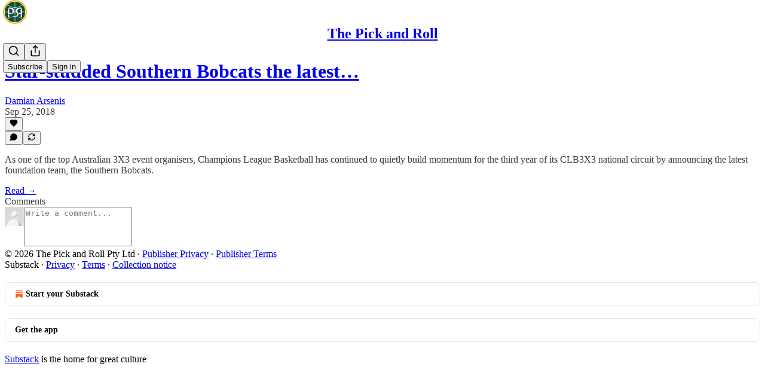

--- FILE ---
content_type: text/html; charset=utf-8
request_url: https://pickandroll.com.au/p/star-studded-southern-bobcats-the-latest-addition-to-clb3x3-elite-circuit/comments
body_size: 27709
content:
<!DOCTYPE html>
<html lang="en">
    <head>
        <meta charset="utf-8" />
        <meta name="norton-safeweb-site-verification" content="24usqpep0ejc5w6hod3dulxwciwp0djs6c6ufp96av3t4whuxovj72wfkdjxu82yacb7430qjm8adbd5ezlt4592dq4zrvadcn9j9n-0btgdzpiojfzno16-fnsnu7xd" />
        
        <link rel="preconnect" href="https://substackcdn.com" />
        

        
            <title data-rh="true">Comments - Star-studded Southern Bobcats the latest addition to CLB3X3 Elite circuit</title>
            
            <meta data-rh="true" name="theme-color" content="#ffffff"/><meta data-rh="true" property="og:type" content="article"/><meta data-rh="true" property="og:title" content="Star-studded Southern Bobcats the latest addition to CLB3X3 Elite circuit"/><meta data-rh="true" name="twitter:title" content="Star-studded Southern Bobcats the latest addition to CLB3X3 Elite circuit"/><meta data-rh="true" name="description" content="As one of the top Australian 3X3 event organisers, Champions League Basketball has continued to quietly build momentum for the third year of its CLB3X3 national circuit by announcing the latest foundation team, the Southern Bobcats."/><meta data-rh="true" property="og:description" content="As one of the top Australian 3X3 event organisers, Champions League Basketball has continued to quietly build momentum for the third year of its CLB3X3 national circuit by announcing the latest foundation team, the Southern Bobcats."/><meta data-rh="true" name="twitter:description" content="As one of the top Australian 3X3 event organisers, Champions League Basketball has continued to quietly build momentum for the third year of its CLB3X3 national circuit by announcing the latest foundation team, the Southern Bobcats."/><meta data-rh="true" property="og:image" content="https://substackcdn.com/image/fetch/$s_!ap8h!,w_1200,h_675,c_fill,f_jpg,q_auto:good,fl_progressive:steep,g_auto/https%3A%2F%2Fbucketeer-e05bbc84-baa3-437e-9518-adb32be77984.s3.amazonaws.com%2Fpublic%2Fimages%2Fcecee86f-8a25-45a1-8a04-e2566c6ec176_960x952.jpeg"/><meta data-rh="true" name="twitter:image" content="https://substackcdn.com/image/fetch/$s_!UxHo!,f_auto,q_auto:best,fl_progressive:steep/https%3A%2F%2Fpickandrollau.substack.com%2Fapi%2Fv1%2Fpost_preview%2F758199%2Ftwitter.jpg%3Fversion%3D4"/><meta data-rh="true" name="twitter:card" content="summary_large_image"/><meta data-rh="true" name="robots" content="noindex"/>
            
            
        

        

        <style>
          @layer legacy, tailwind, pencraftReset, pencraft;
        </style>

        
        <link rel="preload" as="style" href="https://substackcdn.com/bundle/theme/main.57ec6396ea4b5be03b65.css" />
        
        <link rel="preload" as="style" href="https://substackcdn.com/bundle/theme/color_links.c9908948e2f4e05476e6.css" />
        
        
        
        <link rel="preload" as="font" href="https://fonts.gstatic.com/s/spectral/v13/rnCr-xNNww_2s0amA9M5knjsS_ul.woff2" crossorigin />
        

        
            
                <link rel="stylesheet" type="text/css" href="https://substackcdn.com/bundle/static/css/7276.087307e6.css" />
            
                <link rel="stylesheet" type="text/css" href="https://substackcdn.com/bundle/static/css/70.ad2da59f.css" />
            
                <link rel="stylesheet" type="text/css" href="https://substackcdn.com/bundle/static/css/2862.c66cf9f6.css" />
            
                <link rel="stylesheet" type="text/css" href="https://substackcdn.com/bundle/static/css/8577.8d59a919.css" />
            
                <link rel="stylesheet" type="text/css" href="https://substackcdn.com/bundle/static/css/4428.a1e58631.css" />
            
                <link rel="stylesheet" type="text/css" href="https://substackcdn.com/bundle/static/css/5611.463006e7.css" />
            
                <link rel="stylesheet" type="text/css" href="https://substackcdn.com/bundle/static/css/5234.05e42d3b.css" />
            
                <link rel="stylesheet" type="text/css" href="https://substackcdn.com/bundle/static/css/5366.d69f31f9.css" />
            
                <link rel="stylesheet" type="text/css" href="https://substackcdn.com/bundle/static/css/5490.98293a30.css" />
            
                <link rel="stylesheet" type="text/css" href="https://substackcdn.com/bundle/static/css/5986.b8c2a441.css" />
            
                <link rel="stylesheet" type="text/css" href="https://substackcdn.com/bundle/static/css/main.aba729d8.css" />
            
                <link rel="stylesheet" type="text/css" href="https://substackcdn.com/bundle/static/css/6379.813be60f.css" />
            
                <link rel="stylesheet" type="text/css" href="https://substackcdn.com/bundle/static/css/5986.b8c2a441.css" />
            
                <link rel="stylesheet" type="text/css" href="https://substackcdn.com/bundle/static/css/5490.98293a30.css" />
            
                <link rel="stylesheet" type="text/css" href="https://substackcdn.com/bundle/static/css/5366.d69f31f9.css" />
            
                <link rel="stylesheet" type="text/css" href="https://substackcdn.com/bundle/static/css/5234.05e42d3b.css" />
            
                <link rel="stylesheet" type="text/css" href="https://substackcdn.com/bundle/static/css/5611.463006e7.css" />
            
                <link rel="stylesheet" type="text/css" href="https://substackcdn.com/bundle/static/css/4428.a1e58631.css" />
            
                <link rel="stylesheet" type="text/css" href="https://substackcdn.com/bundle/static/css/8577.8d59a919.css" />
            
                <link rel="stylesheet" type="text/css" href="https://substackcdn.com/bundle/static/css/2862.c66cf9f6.css" />
            
        

        
        
        
        
        <meta name="viewport" content="width=device-width, initial-scale=1, maximum-scale=1, user-scalable=0, viewport-fit=cover" />
        <meta name="author" content="Damian Arsenis" />
        <meta property="og:url" content="https://pickandroll.com.au/p/star-studded-southern-bobcats-the-latest-addition-to-clb3x3-elite-circuit/comments" />
        
        
        <link rel="canonical" href="https://pickandroll.com.au/p/star-studded-southern-bobcats-the-latest-addition-to-clb3x3-elite-circuit/comments" />
        

        

        
            <meta name="google-site-verification" content="vGjwh51MJQH_9fo2s6hX3PM_x6lnkp1f3QBjYBKMG3g" />
        

        

        
            
                <link rel="shortcut icon" href="https://substackcdn.com/image/fetch/$s_!ddjI!,f_auto,q_auto:good,fl_progressive:steep/https%3A%2F%2Fbucketeer-e05bbc84-baa3-437e-9518-adb32be77984.s3.amazonaws.com%2Fpublic%2Fimages%2F3a2159de-694b-424d-bf06-6b9f1f14b3ec%2Ffavicon.ico">
            
        
            
                <link rel="icon" type="image/png" sizes="16x16" href="https://substackcdn.com/image/fetch/$s_!WQaM!,f_auto,q_auto:good,fl_progressive:steep/https%3A%2F%2Fbucketeer-e05bbc84-baa3-437e-9518-adb32be77984.s3.amazonaws.com%2Fpublic%2Fimages%2F3a2159de-694b-424d-bf06-6b9f1f14b3ec%2Ffavicon-16x16.png">
            
        
            
                <link rel="icon" type="image/png" sizes="32x32" href="https://substackcdn.com/image/fetch/$s_!r_S9!,f_auto,q_auto:good,fl_progressive:steep/https%3A%2F%2Fbucketeer-e05bbc84-baa3-437e-9518-adb32be77984.s3.amazonaws.com%2Fpublic%2Fimages%2F3a2159de-694b-424d-bf06-6b9f1f14b3ec%2Ffavicon-32x32.png">
            
        
            
                <link rel="apple-touch-icon" sizes="57x57" href="https://substackcdn.com/image/fetch/$s_!zIAj!,f_auto,q_auto:good,fl_progressive:steep/https%3A%2F%2Fbucketeer-e05bbc84-baa3-437e-9518-adb32be77984.s3.amazonaws.com%2Fpublic%2Fimages%2F3a2159de-694b-424d-bf06-6b9f1f14b3ec%2Fapple-touch-icon-57x57.png">
            
        
            
                <link rel="apple-touch-icon" sizes="60x60" href="https://substackcdn.com/image/fetch/$s_!VQKI!,f_auto,q_auto:good,fl_progressive:steep/https%3A%2F%2Fbucketeer-e05bbc84-baa3-437e-9518-adb32be77984.s3.amazonaws.com%2Fpublic%2Fimages%2F3a2159de-694b-424d-bf06-6b9f1f14b3ec%2Fapple-touch-icon-60x60.png">
            
        
            
                <link rel="apple-touch-icon" sizes="72x72" href="https://substackcdn.com/image/fetch/$s_!Yw29!,f_auto,q_auto:good,fl_progressive:steep/https%3A%2F%2Fbucketeer-e05bbc84-baa3-437e-9518-adb32be77984.s3.amazonaws.com%2Fpublic%2Fimages%2F3a2159de-694b-424d-bf06-6b9f1f14b3ec%2Fapple-touch-icon-72x72.png">
            
        
            
                <link rel="apple-touch-icon" sizes="76x76" href="https://substackcdn.com/image/fetch/$s_!1_ZY!,f_auto,q_auto:good,fl_progressive:steep/https%3A%2F%2Fbucketeer-e05bbc84-baa3-437e-9518-adb32be77984.s3.amazonaws.com%2Fpublic%2Fimages%2F3a2159de-694b-424d-bf06-6b9f1f14b3ec%2Fapple-touch-icon-76x76.png">
            
        
            
                <link rel="apple-touch-icon" sizes="114x114" href="https://substackcdn.com/image/fetch/$s_!Md4k!,f_auto,q_auto:good,fl_progressive:steep/https%3A%2F%2Fbucketeer-e05bbc84-baa3-437e-9518-adb32be77984.s3.amazonaws.com%2Fpublic%2Fimages%2F3a2159de-694b-424d-bf06-6b9f1f14b3ec%2Fapple-touch-icon-114x114.png">
            
        
            
                <link rel="apple-touch-icon" sizes="120x120" href="https://substackcdn.com/image/fetch/$s_!l1MY!,f_auto,q_auto:good,fl_progressive:steep/https%3A%2F%2Fbucketeer-e05bbc84-baa3-437e-9518-adb32be77984.s3.amazonaws.com%2Fpublic%2Fimages%2F3a2159de-694b-424d-bf06-6b9f1f14b3ec%2Fapple-touch-icon-120x120.png">
            
        
            
                <link rel="apple-touch-icon" sizes="144x144" href="https://substackcdn.com/image/fetch/$s_!_JTw!,f_auto,q_auto:good,fl_progressive:steep/https%3A%2F%2Fbucketeer-e05bbc84-baa3-437e-9518-adb32be77984.s3.amazonaws.com%2Fpublic%2Fimages%2F3a2159de-694b-424d-bf06-6b9f1f14b3ec%2Fapple-touch-icon-144x144.png">
            
        
            
                <link rel="apple-touch-icon" sizes="152x152" href="https://substackcdn.com/image/fetch/$s_!HjGJ!,f_auto,q_auto:good,fl_progressive:steep/https%3A%2F%2Fbucketeer-e05bbc84-baa3-437e-9518-adb32be77984.s3.amazonaws.com%2Fpublic%2Fimages%2F3a2159de-694b-424d-bf06-6b9f1f14b3ec%2Fapple-touch-icon-152x152.png">
            
        
            
                <link rel="apple-touch-icon" sizes="167x167" href="https://substackcdn.com/image/fetch/$s_!B3ik!,f_auto,q_auto:good,fl_progressive:steep/https%3A%2F%2Fbucketeer-e05bbc84-baa3-437e-9518-adb32be77984.s3.amazonaws.com%2Fpublic%2Fimages%2F3a2159de-694b-424d-bf06-6b9f1f14b3ec%2Fapple-touch-icon-167x167.png">
            
        
            
                <link rel="apple-touch-icon" sizes="180x180" href="https://substackcdn.com/image/fetch/$s_!Fgzj!,f_auto,q_auto:good,fl_progressive:steep/https%3A%2F%2Fbucketeer-e05bbc84-baa3-437e-9518-adb32be77984.s3.amazonaws.com%2Fpublic%2Fimages%2F3a2159de-694b-424d-bf06-6b9f1f14b3ec%2Fapple-touch-icon-180x180.png">
            
        
            
                <link rel="apple-touch-icon" sizes="1024x1024" href="https://substackcdn.com/image/fetch/$s_!10En!,f_auto,q_auto:good,fl_progressive:steep/https%3A%2F%2Fbucketeer-e05bbc84-baa3-437e-9518-adb32be77984.s3.amazonaws.com%2Fpublic%2Fimages%2F3a2159de-694b-424d-bf06-6b9f1f14b3ec%2Fapple-touch-icon-1024x1024.png">
            
        
            
        
            
        
            
        

        

        
            <link rel="alternate" type="application/rss+xml" href="/feed" title="The Pick and Roll"/>
        

        
        
          <style>
            @font-face{font-family:'Spectral';font-style:italic;font-weight:400;font-display:fallback;src:url(https://fonts.gstatic.com/s/spectral/v13/rnCt-xNNww_2s0amA9M8on7mTNmnUHowCw.woff2) format('woff2');unicode-range:U+0301,U+0400-045F,U+0490-0491,U+04B0-04B1,U+2116}@font-face{font-family:'Spectral';font-style:italic;font-weight:400;font-display:fallback;src:url(https://fonts.gstatic.com/s/spectral/v13/rnCt-xNNww_2s0amA9M8onXmTNmnUHowCw.woff2) format('woff2');unicode-range:U+0102-0103,U+0110-0111,U+0128-0129,U+0168-0169,U+01A0-01A1,U+01AF-01B0,U+0300-0301,U+0303-0304,U+0308-0309,U+0323,U+0329,U+1EA0-1EF9,U+20AB}@font-face{font-family:'Spectral';font-style:italic;font-weight:400;font-display:fallback;src:url(https://fonts.gstatic.com/s/spectral/v13/rnCt-xNNww_2s0amA9M8onTmTNmnUHowCw.woff2) format('woff2');unicode-range:U+0100-02AF,U+0304,U+0308,U+0329,U+1E00-1E9F,U+1EF2-1EFF,U+2020,U+20A0-20AB,U+20AD-20CF,U+2113,U+2C60-2C7F,U+A720-A7FF}@font-face{font-family:'Spectral';font-style:italic;font-weight:400;font-display:fallback;src:url(https://fonts.gstatic.com/s/spectral/v13/rnCt-xNNww_2s0amA9M8onrmTNmnUHo.woff2) format('woff2');unicode-range:U+0000-00FF,U+0131,U+0152-0153,U+02BB-02BC,U+02C6,U+02DA,U+02DC,U+0304,U+0308,U+0329,U+2000-206F,U+2074,U+20AC,U+2122,U+2191,U+2193,U+2212,U+2215,U+FEFF,U+FFFD}@font-face{font-family:'Spectral';font-style:normal;font-weight:400;font-display:fallback;src:url(https://fonts.gstatic.com/s/spectral/v13/rnCr-xNNww_2s0amA9M9knjsS_ulYHs.woff2) format('woff2');unicode-range:U+0301,U+0400-045F,U+0490-0491,U+04B0-04B1,U+2116}@font-face{font-family:'Spectral';font-style:normal;font-weight:400;font-display:fallback;src:url(https://fonts.gstatic.com/s/spectral/v13/rnCr-xNNww_2s0amA9M2knjsS_ulYHs.woff2) format('woff2');unicode-range:U+0102-0103,U+0110-0111,U+0128-0129,U+0168-0169,U+01A0-01A1,U+01AF-01B0,U+0300-0301,U+0303-0304,U+0308-0309,U+0323,U+0329,U+1EA0-1EF9,U+20AB}@font-face{font-family:'Spectral';font-style:normal;font-weight:400;font-display:fallback;src:url(https://fonts.gstatic.com/s/spectral/v13/rnCr-xNNww_2s0amA9M3knjsS_ulYHs.woff2) format('woff2');unicode-range:U+0100-02AF,U+0304,U+0308,U+0329,U+1E00-1E9F,U+1EF2-1EFF,U+2020,U+20A0-20AB,U+20AD-20CF,U+2113,U+2C60-2C7F,U+A720-A7FF}@font-face{font-family:'Spectral';font-style:normal;font-weight:400;font-display:fallback;src:url(https://fonts.gstatic.com/s/spectral/v13/rnCr-xNNww_2s0amA9M5knjsS_ul.woff2) format('woff2');unicode-range:U+0000-00FF,U+0131,U+0152-0153,U+02BB-02BC,U+02C6,U+02DA,U+02DC,U+0304,U+0308,U+0329,U+2000-206F,U+2074,U+20AC,U+2122,U+2191,U+2193,U+2212,U+2215,U+FEFF,U+FFFD}@font-face{font-family:'Spectral';font-style:normal;font-weight:600;font-display:fallback;src:url(https://fonts.gstatic.com/s/spectral/v13/rnCs-xNNww_2s0amA9vmtm3FafaPWnIIMrY.woff2) format('woff2');unicode-range:U+0301,U+0400-045F,U+0490-0491,U+04B0-04B1,U+2116}@font-face{font-family:'Spectral';font-style:normal;font-weight:600;font-display:fallback;src:url(https://fonts.gstatic.com/s/spectral/v13/rnCs-xNNww_2s0amA9vmtm3OafaPWnIIMrY.woff2) format('woff2');unicode-range:U+0102-0103,U+0110-0111,U+0128-0129,U+0168-0169,U+01A0-01A1,U+01AF-01B0,U+0300-0301,U+0303-0304,U+0308-0309,U+0323,U+0329,U+1EA0-1EF9,U+20AB}@font-face{font-family:'Spectral';font-style:normal;font-weight:600;font-display:fallback;src:url(https://fonts.gstatic.com/s/spectral/v13/rnCs-xNNww_2s0amA9vmtm3PafaPWnIIMrY.woff2) format('woff2');unicode-range:U+0100-02AF,U+0304,U+0308,U+0329,U+1E00-1E9F,U+1EF2-1EFF,U+2020,U+20A0-20AB,U+20AD-20CF,U+2113,U+2C60-2C7F,U+A720-A7FF}@font-face{font-family:'Spectral';font-style:normal;font-weight:600;font-display:fallback;src:url(https://fonts.gstatic.com/s/spectral/v13/rnCs-xNNww_2s0amA9vmtm3BafaPWnII.woff2) format('woff2');unicode-range:U+0000-00FF,U+0131,U+0152-0153,U+02BB-02BC,U+02C6,U+02DA,U+02DC,U+0304,U+0308,U+0329,U+2000-206F,U+2074,U+20AC,U+2122,U+2191,U+2193,U+2212,U+2215,U+FEFF,U+FFFD}
            
          </style>
        
        

        <style>:root{--color_theme_bg_pop:#226216;--background_pop:#226216;--cover_bg_color:#FFFFFF;--cover_bg_color_secondary:#f0f0f0;--background_pop_darken:#1b4d11;--print_on_pop:#ffffff;--color_theme_bg_pop_darken:#1b4d11;--color_theme_print_on_pop:#ffffff;--color_theme_bg_pop_20:rgba(34, 98, 22, 0.2);--color_theme_bg_pop_30:rgba(34, 98, 22, 0.3);--print_pop:#226216;--color_theme_accent:#226216;--cover_print_primary:#363737;--cover_print_secondary:#757575;--cover_print_tertiary:#b6b6b6;--cover_border_color:#226216;--home_hero:magazine-5;--home_posts:grid;--web_bg_color:#ffffff;--background_contrast_1:#f0f0f0;--background_contrast_2:#dddddd;--background_contrast_3:#b7b7b7;--background_contrast_4:#929292;--background_contrast_5:#515151;--color_theme_bg_contrast_1:#f0f0f0;--color_theme_bg_contrast_2:#dddddd;--color_theme_bg_contrast_3:#b7b7b7;--color_theme_bg_contrast_4:#929292;--color_theme_bg_contrast_5:#515151;--color_theme_bg_elevated:#ffffff;--color_theme_bg_elevated_secondary:#f0f0f0;--color_theme_bg_elevated_tertiary:#dddddd;--color_theme_detail:#e6e6e6;--background_contrast_pop:rgba(34, 98, 22, 0.4);--color_theme_bg_contrast_pop:rgba(34, 98, 22, 0.4);--theme_bg_is_dark:0;--print_on_web_bg_color:#363737;--print_secondary_on_web_bg_color:#868787;--background_pop_rgb:34, 98, 22;--color_theme_bg_pop_rgb:34, 98, 22;--color_theme_accent_rgb:34, 98, 22;}</style>

        
            <link rel="stylesheet" href="https://substackcdn.com/bundle/theme/main.57ec6396ea4b5be03b65.css" />
        
            <link rel="stylesheet" href="https://substackcdn.com/bundle/theme/color_links.c9908948e2f4e05476e6.css" />
        

        <style></style>

        

        

        

        
            <script async="true" src="https://www.googletagmanager.com/gtag/js?id=G-Q6LJ5HG1ED&l=GA4DataLayer" >
            </script>
        
    </head>

    <body class="">
        

        
            <noscript><iframe src="https://www.googletagmanager.com/ns.html?id=GTM-MDKCSH6C" height="0"
                              width="0" style="display:none;visibility:hidden"></iframe></noscript>
        

        

        

        

        

        <div id="entry">
            <div id="main" class="main typography use-theme-bg"><div class="pencraft pc-display-contents pc-reset pubTheme-yiXxQA"><div data-testid="navbar" class="main-menu"><div class="mainMenuContent-DME8DR"><div style="position:relative;height:71px;" class="pencraft pc-display-flex pc-gap-12 pc-paddingLeft-20 pc-paddingRight-20 pc-justifyContent-space-between pc-alignItems-center pc-reset border-bottom-detail-k1F6C4 topBar-pIF0J1"><div style="flex-basis:0px;flex-grow:1;" class="logoContainer-p12gJb"><a href="/" native class="pencraft pc-display-contents pc-reset"><div draggable="false" class="pencraft pc-display-flex pc-position-relative pc-reset"><div style="width:40px;height:40px;" class="pencraft pc-display-flex pc-reset bg-white-ZBV5av pc-borderRadius-sm overflow-hidden-WdpwT6 sizing-border-box-DggLA4"><picture><source type="image/webp" srcset="https://substackcdn.com/image/fetch/$s_!6qpi!,w_80,h_80,c_fill,f_webp,q_auto:good,fl_progressive:steep,g_auto/https%3A%2F%2Fbucketeer-e05bbc84-baa3-437e-9518-adb32be77984.s3.amazonaws.com%2Fpublic%2Fimages%2F2d719180-4948-4a7d-947f-0e2cee135103_1280x1280.png"/><img src="https://substackcdn.com/image/fetch/$s_!6qpi!,w_80,h_80,c_fill,f_auto,q_auto:good,fl_progressive:steep,g_auto/https%3A%2F%2Fbucketeer-e05bbc84-baa3-437e-9518-adb32be77984.s3.amazonaws.com%2Fpublic%2Fimages%2F2d719180-4948-4a7d-947f-0e2cee135103_1280x1280.png" sizes="100vw" alt="The Pick and Roll" width="80" height="80" style="width:40px;height:40px;" draggable="false" class="img-OACg1c object-fit-cover-u4ReeV pencraft pc-reset"/></picture></div></div></a></div><div style="flex-grow:0;" class="titleContainer-DJYq5v"><h1 class="pencraft pc-reset font-pub-headings-FE5byy reset-IxiVJZ title-oOnUGd"><a href="/" class="pencraft pc-display-contents pc-reset">The Pick and Roll</a></h1></div><div style="flex-basis:0px;flex-grow:1;" class="pencraft pc-display-flex pc-justifyContent-flex-end pc-alignItems-center pc-reset"><div class="buttonsContainer-SJBuep"><div class="pencraft pc-display-flex pc-gap-8 pc-justifyContent-flex-end pc-alignItems-center pc-reset navbar-buttons"><div class="pencraft pc-display-flex pc-gap-4 pc-reset"><span data-state="closed"><button tabindex="0" type="button" aria-label="Search" class="pencraft pc-reset pencraft iconButton-mq_Et5 iconButtonBase-dJGHgN buttonBase-GK1x3M buttonStyle-r7yGCK size_md-gCDS3o priority_tertiary-rlke8z"><svg xmlns="http://www.w3.org/2000/svg" width="20" height="20" viewBox="0 0 24 24" fill="none" stroke="currentColor" stroke-width="2" stroke-linecap="round" stroke-linejoin="round" class="lucide lucide-search"><circle cx="11" cy="11" r="8"></circle><path d="m21 21-4.3-4.3"></path></svg></button></span><button tabindex="0" type="button" aria-label="Share Publication" id="headlessui-menu-button-P0-5" aria-haspopup="menu" aria-expanded="false" data-headlessui-state class="pencraft pc-reset pencraft iconButton-mq_Et5 iconButtonBase-dJGHgN buttonBase-GK1x3M buttonStyle-r7yGCK size_md-gCDS3o priority_tertiary-rlke8z"><svg xmlns="http://www.w3.org/2000/svg" width="20" height="20" viewBox="0 0 24 24" fill="none" stroke="currentColor" stroke-width="2" stroke-linecap="round" stroke-linejoin="round" class="lucide lucide-share"><path d="M4 12v8a2 2 0 0 0 2 2h12a2 2 0 0 0 2-2v-8"></path><polyline points="16 6 12 2 8 6"></polyline><line x1="12" x2="12" y1="2" y2="15"></line></svg></button></div><button tabindex="0" type="button" data-testid="noncontributor-cta-button" class="pencraft pc-reset pencraft buttonBase-GK1x3M buttonText-X0uSmG buttonStyle-r7yGCK priority_primary-RfbeYt size_md-gCDS3o">Subscribe</button><button tabindex="0" type="button" native data-href="https://substack.com/sign-in?redirect=%2Fp%2Fstar-studded-southern-bobcats-the-latest-addition-to-clb3x3-elite-circuit%2Fcomments&amp;for_pub=pickandrollau" class="pencraft pc-reset pencraft buttonBase-GK1x3M buttonText-X0uSmG buttonStyle-r7yGCK priority_tertiary-rlke8z size_md-gCDS3o">Sign in</button></div></div></div></div></div><div style="height:72px;"></div></div></div><div class="pencraft pc-display-contents pc-reset pubTheme-yiXxQA"><div class="comments-page"><div class="container"><table role="presentation" width="auto" border="0" cellspacing="0" cellpadding="0" class="thread-head typography "><tr><td><table role="presentation" width="auto" border="0" cellspacing="0" cellpadding="0"><tr><td><div class="visibility-check"></div></td></tr><tr><td><table role="presentation" width="auto" border="0" cellspacing="0" cellpadding="0"><tr><td><div role="region" aria-label="Post header" class="post-header"><h1 dir="auto" class="post-title published title-X77sOw"><a href="https://pickandroll.com.au/p/star-studded-southern-bobcats-the-latest-addition-to-clb3x3-elite-circuit">Star-studded Southern Bobcats the latest…</a></h1><div class="post-ufi style-compressed themed"><div class="ufi-preamble themed"><div class="ufi-preamble-label author"><span data-state="closed"><a href="https://substack.com/@damianarsenis">Damian Arsenis</a></span></div><div title="2018-09-25T15:00:16.000Z" class="ufi-preamble-label post-date"><time datetime="2018-09-25T15:00:16.000Z">Sep 25, 2018</time></div></div><div class="like-button-container post-ufi-button style-compressed"><button tabindex="0" type="button" aria-label="Like" aria-pressed="false" class="pencraft pc-reset pencraft post-ufi-button style-compressed no-label with-border"><svg role="img" style="height:14px;width:14px;" width="14" height="14" viewBox="0 0 24 24" fill="#000000" stroke-width="2" stroke="#000" xmlns="http://www.w3.org/2000/svg" class="icon"><g><title></title><svg xmlns="http://www.w3.org/2000/svg" width="24" height="24" viewBox="0 0 24 24" stroke-width="2" stroke-linecap="round" stroke-linejoin="round" class="lucide lucide-heart"><path d="M19 14c1.49-1.46 3-3.21 3-5.5A5.5 5.5 0 0 0 16.5 3c-1.76 0-3 .5-4.5 2-1.5-1.5-2.74-2-4.5-2A5.5 5.5 0 0 0 2 8.5c0 2.3 1.5 4.05 3 5.5l7 7Z"></path></svg></g></svg></button></div><button tabindex="0" type="button" aria-label="View comments (0)" data-href="https://pickandroll.com.au/p/star-studded-southern-bobcats-the-latest-addition-to-clb3x3-elite-circuit/comments" class="pencraft pc-reset pencraft post-ufi-button style-compressed post-ufi-comment-button no-label with-border"><svg role="img" style="height:14px;width:14px;" width="14" height="14" viewBox="0 0 24 24" fill="#000000" stroke-width="2" stroke="#000" xmlns="http://www.w3.org/2000/svg" class="icon"><g><title></title><svg xmlns="http://www.w3.org/2000/svg" width="24" height="24" viewBox="0 0 24 24" stroke-width="2" stroke-linecap="round" stroke-linejoin="round" class="lucide lucide-message-circle"><path d="M7.9 20A9 9 0 1 0 4 16.1L2 22Z"></path></svg></g></svg></button><button tabindex="0" type="button" class="pencraft pc-reset pencraft post-ufi-button style-compressed no-label with-border"><svg role="img" style="height:14px;width:14px;" width="14" height="14" viewBox="0 0 24 24" fill="none" stroke-width="2" stroke="#000" xmlns="http://www.w3.org/2000/svg" class="icon"><g><title></title><path d="M21 3V8M21 8H16M21 8L18 5.29962C16.7056 4.14183 15.1038 3.38328 13.3879 3.11547C11.6719 2.84766 9.9152 3.08203 8.32951 3.79031C6.74382 4.49858 5.39691 5.65051 4.45125 7.10715C3.5056 8.5638 3.00158 10.2629 3 11.9996M3 21V16M3 16H8M3 16L6 18.7C7.29445 19.8578 8.89623 20.6163 10.6121 20.8841C12.3281 21.152 14.0848 20.9176 15.6705 20.2093C17.2562 19.501 18.6031 18.3491 19.5487 16.8925C20.4944 15.4358 20.9984 13.7367 21 12" stroke-linecap="round" stroke-linejoin="round"></path></g></svg></button></div></div></td></tr><tr><td><div dir="auto" class="body markup"><p>As one of the top Australian 3X3 event organisers, Champions League Basketball has continued to quietly build momentum for the third year of its CLB3X3 national circuit by announcing the latest foundation team, the Southern Bobcats.</p></div></td></tr><tr><td><a href="/p/star-studded-southern-bobcats-the-latest-addition-to-clb3x3-elite-circuit" native class="thread-head-cta">Read →</a></td></tr></table></td></tr><tr><td><div class="visibility-check"></div></td></tr></table></td></tr></table></div><div class="container"><div class="pencraft pc-display-flex pc-paddingTop-8 pc-paddingBottom-8 pc-justifyContent-space-between pc-alignItems-center pc-reset"><div class="pencraft pc-reset color-primary-zABazT font-text-qe4AeH size-19-Avxa7J weight-bold-DmI9lw reset-IxiVJZ">Comments</div></div><div data-test-id="comment-input" class="pencraft pc-display-flex pc-reset flex-grow-rzmknG"><form class="form-CkZ7Kt"><div style="--scale:32px;" class="pencraft pc-display-flex pc-width-32 pc-height-32 pc-justifyContent-center pc-alignItems-center pc-position-relative pc-reset bg-secondary-UUD3_J flex-auto-j3S2WA outline-detail-vcQLyr pc-borderRadius-full overflow-hidden-WdpwT6 sizing-border-box-DggLA4 container-TAtrWj"><div style="--scale:32px;" title="User" class="pencraft pc-display-flex pc-width-32 pc-height-32 pc-justifyContent-center pc-alignItems-center pc-position-relative pc-reset bg-secondary-UUD3_J flex-auto-j3S2WA outline-detail-vcQLyr pc-borderRadius-full overflow-hidden-WdpwT6 sizing-border-box-DggLA4 container-TAtrWj"><picture><source type="image/webp" srcset="https://substackcdn.com/image/fetch/$s_!TnFC!,w_32,h_32,c_fill,f_webp,q_auto:good,fl_progressive:steep/https%3A%2F%2Fsubstack.com%2Fimg%2Favatars%2Fdefault-light.png 32w, https://substackcdn.com/image/fetch/$s_!TnFC!,w_64,h_64,c_fill,f_webp,q_auto:good,fl_progressive:steep/https%3A%2F%2Fsubstack.com%2Fimg%2Favatars%2Fdefault-light.png 64w, https://substackcdn.com/image/fetch/$s_!TnFC!,w_96,h_96,c_fill,f_webp,q_auto:good,fl_progressive:steep/https%3A%2F%2Fsubstack.com%2Fimg%2Favatars%2Fdefault-light.png 96w" sizes="32px"/><img src="https://substackcdn.com/image/fetch/$s_!TnFC!,w_32,h_32,c_fill,f_auto,q_auto:good,fl_progressive:steep/https%3A%2F%2Fsubstack.com%2Fimg%2Favatars%2Fdefault-light.png" sizes="32px" alt="User's avatar" srcset="https://substackcdn.com/image/fetch/$s_!TnFC!,w_32,h_32,c_fill,f_auto,q_auto:good,fl_progressive:steep/https%3A%2F%2Fsubstack.com%2Fimg%2Favatars%2Fdefault-light.png 32w, https://substackcdn.com/image/fetch/$s_!TnFC!,w_64,h_64,c_fill,f_auto,q_auto:good,fl_progressive:steep/https%3A%2F%2Fsubstack.com%2Fimg%2Favatars%2Fdefault-light.png 64w, https://substackcdn.com/image/fetch/$s_!TnFC!,w_96,h_96,c_fill,f_auto,q_auto:good,fl_progressive:steep/https%3A%2F%2Fsubstack.com%2Fimg%2Favatars%2Fdefault-light.png 96w" width="32" height="32" draggable="false" class="img-OACg1c object-fit-cover-u4ReeV pencraft pc-reset"/></picture></div></div><div class="pencraft pc-display-flex pc-flexDirection-column pc-gap-8 pc-reset flex-grow-rzmknG"><textarea name="body" placeholder="Write a comment..." aria-label="Write a comment..." rows="4" class="pencraft input-qHk4bN autogrowing-_ipn9Y textarea-GbEjRX inputText-pV_yWb"></textarea><div data-state="closed" class="pencraft pc-display-flex pc-flexDirection-column pc-reset overflow-hidden-WdpwT6"></div></div></form></div></div></div></div><div class="footer-wrap publication-footer"><div class="visibility-check"></div><div class="footer themed-background"><div class="container"><div class="footer-terms"><div class="footer-terms-row"><span>© 2026 The Pick and Roll Pty Ltd</span><span> · </span><a href="https://pickandroll.com.au/privacy" target="_blank" rel="noopener" class="pencraft pc-reset decoration-underline-ClTkYc">Publisher Privacy</a><span> ∙ </span><a href="https://pickandroll.com.au/tos" target="_blank" rel="noopener" class="pencraft pc-reset decoration-underline-ClTkYc">Publisher Terms</a></div><div class="footer-terms-row"><span>Substack</span><span> · </span><a href="https://substack.com/privacy" target="_blank" rel="noopener" class="pencraft pc-reset decoration-underline-ClTkYc">Privacy</a><span> ∙ </span><a href="https://substack.com/tos" target="_blank" rel="noopener" class="pencraft pc-reset decoration-underline-ClTkYc">Terms</a><span> ∙ </span><a href="https://substack.com/ccpa#personal-data-collected" target="_blank" rel="noopener" class="pencraft pc-reset decoration-underline-ClTkYc">Collection notice</a></div></div><div class="pencraft pc-display-flex pc-gap-8 pc-justifyContent-center pc-alignItems-center pc-reset footerButtons-ap9Sk7"><a native href="https://substack.com/signup?utm_source=substack&amp;utm_medium=web&amp;utm_content=footer" class="footerSubstackCta-v5HWfj"><svg role="img" width="1000" height="1000" viewBox="0 0 1000 1000" fill="#ff6719" stroke-width="1.8" stroke="none" xmlns="http://www.w3.org/2000/svg"><g><title></title><path d="M764.166 348.371H236.319V419.402H764.166V348.371Z"></path><path d="M236.319 483.752V813.999L500.231 666.512L764.19 813.999V483.752H236.319Z"></path><path d="M764.166 213H236.319V284.019H764.166V213Z"></path></g></svg> Start your Substack</a><a native href="https://substack.com/app/app-store-redirect?utm_campaign=app-marketing&amp;utm_content=web-footer-button" class="footerSubstackCta-v5HWfj getTheApp-Yk3w1O noIcon-z7v9D8">Get the app</a></div><div translated class="pencraft pc-reset reset-IxiVJZ footer-slogan-blurb"><a href="https://substack.com" native>Substack</a> is the home for great culture</div></div></div></div></div><div role="region" aria-label="Notifications (F8)" tabindex="-1" style="pointer-events:none;"><ol tabindex="-1" style="--offset:0px;z-index:1001;" class="viewport-_BM4Bg"></ol></div><div></div>
        </div>

        
            <script src="https://js.sentry-cdn.com/6c2ff3e3828e4017b7faf7b63e24cdf8.min.js" crossorigin="anonymous"></script>
            <script>
                window.Sentry && window.Sentry.onLoad(function() {
                    window.Sentry.init({
                        environment: window._preloads.sentry_environment,
                        dsn: window._preloads.sentry_dsn,
                    })
                })
            </script>
        


        
        
        
        
        <script>window._preloads        = JSON.parse("{\"isEU\":false,\"language\":\"en\",\"country\":\"US\",\"userLocale\":{\"language\":\"en\",\"region\":\"US\",\"source\":\"default\"},\"base_url\":\"https://pickandroll.com.au\",\"stripe_publishable_key\":\"pk_live_51QfnARLDSWi1i85FBpvw6YxfQHljOpWXw8IKi5qFWEzvW8HvoD8cqTulR9UWguYbYweLvA16P7LN6WZsGdZKrNkE00uGbFaOE3\",\"captcha_site_key\":\"6LdYbsYZAAAAAIFIRh8X_16GoFRLIReh-e-q6qSa\",\"pub\":{\"apple_pay_disabled\":false,\"apex_domain\":null,\"author_id\":7083179,\"byline_images_enabled\":true,\"bylines_enabled\":true,\"chartable_token\":null,\"community_enabled\":true,\"copyright\":\"The Pick and Roll Pty Ltd\",\"cover_photo_url\":\"https://bucketeer-e05bbc84-baa3-437e-9518-adb32be77984.s3.amazonaws.com/public/images/3c9a269c-4c54-48e5-9a65-617af3c6878a_1280x1131.png\",\"created_at\":\"2020-02-20T02:50:32.849Z\",\"custom_domain_optional\":false,\"custom_domain\":\"pickandroll.com.au\",\"default_comment_sort\":\"best_first\",\"default_coupon\":null,\"default_group_coupon\":null,\"default_show_guest_bios\":true,\"email_banner_url\":\"https://bucketeer-e05bbc84-baa3-437e-9518-adb32be77984.s3.amazonaws.com/public/images/c7b7bffe-4002-4f82-8037-54a7076baecd_1100x220.png\",\"email_from_name\":\"The Pick and Roll\",\"email_from\":null,\"embed_tracking_disabled\":false,\"explicit\":false,\"expose_paywall_content_to_search_engines\":true,\"fb_pixel_id\":\"232107574521260\",\"fb_site_verification_token\":null,\"flagged_as_spam\":false,\"founding_subscription_benefits\":[\"The real legends: your name will be at the top of every story that goes out!\"],\"free_subscription_benefits\":[\"One weekly public story in your inbox, plus direct access to our podcast shows\"],\"ga_pixel_id\":\"UA-40336033-1\",\"google_site_verification_token\":\"vGjwh51MJQH_9fo2s6hX3PM_x6lnkp1f3QBjYBKMG3g\",\"google_tag_manager_token\":\"GTM-MDKCSH6C\",\"hero_image\":null,\"hero_text\":\"We're all about Aussie hoops. Authentic, independent, objective analysis and commentary around Australian basketball. Read about our men and women in the NBA, WNBA, NCAA, Europe, national teams, NBL, WNBL, NBL1, junior prospects and more.\",\"hide_intro_subtitle\":null,\"hide_intro_title\":false,\"hide_podcast_feed_link\":false,\"homepage_type\":\"magaziney\",\"id\":30804,\"image_thumbnails_always_enabled\":false,\"invite_only\":false,\"hide_podcast_from_pub_listings\":false,\"language\":\"en\",\"logo_url_wide\":null,\"logo_url\":\"https://substackcdn.com/image/fetch/$s_!6qpi!,f_auto,q_auto:good,fl_progressive:steep/https%3A%2F%2Fbucketeer-e05bbc84-baa3-437e-9518-adb32be77984.s3.amazonaws.com%2Fpublic%2Fimages%2F2d719180-4948-4a7d-947f-0e2cee135103_1280x1280.png\",\"minimum_group_size\":2,\"moderation_enabled\":true,\"name\":\"The Pick and Roll\",\"paid_subscription_benefits\":[\"Quality, exclusive stories in your inbox\",\"Supporting independent, quality content creation around Australian basketball\",\"Direct access to our podcast shows on email\"],\"parsely_pixel_id\":null,\"chartbeat_domain\":null,\"payments_state\":\"enabled\",\"paywall_free_trial_enabled\":true,\"podcast_art_url\":\"https://substack-post-media.s3.amazonaws.com/public/images/2cd00263-83a5-4808-b368-8a5f99497a46_2250x2250.png\",\"paid_podcast_episode_art_url\":\"https://substack-post-media.s3.amazonaws.com/public/images/e31f7498-46d9-4d96-82e9-2ed4976f64f4_2250x2250.png\",\"podcast_byline\":\"The Pick and Roll\",\"podcast_description\":\"Paris 2024 is fast approaching and The Pick and Roll has you covered with The Podium Pod. Embark on this #AussieHoops journey with host Adam Webster, he is joined by journalists from across The Pick and Roll team to cover the Boomers and Opals, from warm up games, to the group stages and beyond. \\n\\nFollowing a bronze at the 2023 World Cup, can the Opals go further in Paris? Can the Boomers this time force themselves out of a tough group? Find out on the Podium Pod #Paris2024\",\"podcast_enabled\":true,\"podcast_feed_url\":null,\"podcast_title\":\"The Podium Pod\",\"post_preview_limit\":null,\"primary_user_id\":2149582,\"require_clickthrough\":false,\"show_pub_podcast_tab\":true,\"show_recs_on_homepage\":true,\"subdomain\":\"pickandrollau\",\"subscriber_invites\":0,\"support_email\":null,\"theme_var_background_pop\":\"#009b50\",\"theme_var_color_links\":true,\"theme_var_cover_bg_color\":null,\"trial_end_override\":null,\"twitter_pixel_id\":\"o4a4a\",\"type\":\"newsletter\",\"post_reaction_faces_enabled\":true,\"is_personal_mode\":false,\"plans\":[{\"id\":\"yearly100aud\",\"object\":\"plan\",\"active\":true,\"aggregate_usage\":null,\"amount\":10000,\"amount_decimal\":\"10000\",\"billing_scheme\":\"per_unit\",\"created\":1587279472,\"currency\":\"aud\",\"interval\":\"year\",\"interval_count\":1,\"livemode\":true,\"metadata\":{\"substack\":\"yes\"},\"meter\":null,\"nickname\":\"A$100 a year\",\"product\":\"prod_H7mfoST4fW2eeO\",\"tiers\":null,\"tiers_mode\":null,\"transform_usage\":null,\"trial_period_days\":null,\"usage_type\":\"licensed\",\"currency_options\":{\"aud\":{\"custom_unit_amount\":null,\"tax_behavior\":\"unspecified\",\"unit_amount\":10000,\"unit_amount_decimal\":\"10000\"},\"brl\":{\"custom_unit_amount\":null,\"tax_behavior\":\"unspecified\",\"unit_amount\":37000,\"unit_amount_decimal\":\"37000\"},\"cad\":{\"custom_unit_amount\":null,\"tax_behavior\":\"unspecified\",\"unit_amount\":9500,\"unit_amount_decimal\":\"9500\"},\"chf\":{\"custom_unit_amount\":null,\"tax_behavior\":\"unspecified\",\"unit_amount\":5500,\"unit_amount_decimal\":\"5500\"},\"dkk\":{\"custom_unit_amount\":null,\"tax_behavior\":\"unspecified\",\"unit_amount\":42500,\"unit_amount_decimal\":\"42500\"},\"eur\":{\"custom_unit_amount\":null,\"tax_behavior\":\"unspecified\",\"unit_amount\":6000,\"unit_amount_decimal\":\"6000\"},\"gbp\":{\"custom_unit_amount\":null,\"tax_behavior\":\"unspecified\",\"unit_amount\":5000,\"unit_amount_decimal\":\"5000\"},\"mxn\":{\"custom_unit_amount\":null,\"tax_behavior\":\"unspecified\",\"unit_amount\":120500,\"unit_amount_decimal\":\"120500\"},\"nok\":{\"custom_unit_amount\":null,\"tax_behavior\":\"unspecified\",\"unit_amount\":67500,\"unit_amount_decimal\":\"67500\"},\"nzd\":{\"custom_unit_amount\":null,\"tax_behavior\":\"unspecified\",\"unit_amount\":12000,\"unit_amount_decimal\":\"12000\"},\"pln\":{\"custom_unit_amount\":null,\"tax_behavior\":\"unspecified\",\"unit_amount\":24000,\"unit_amount_decimal\":\"24000\"},\"sek\":{\"custom_unit_amount\":null,\"tax_behavior\":\"unspecified\",\"unit_amount\":62000,\"unit_amount_decimal\":\"62000\"},\"usd\":{\"custom_unit_amount\":null,\"tax_behavior\":\"unspecified\",\"unit_amount\":7000,\"unit_amount_decimal\":\"7000\"}}},{\"id\":\"monthly10aud\",\"object\":\"plan\",\"active\":true,\"aggregate_usage\":null,\"amount\":1000,\"amount_decimal\":\"1000\",\"billing_scheme\":\"per_unit\",\"created\":1587279472,\"currency\":\"aud\",\"interval\":\"month\",\"interval_count\":1,\"livemode\":true,\"metadata\":{\"substack\":\"yes\"},\"meter\":null,\"nickname\":\"A$10 a month\",\"product\":\"prod_H7mfbqJiHG5KdW\",\"tiers\":null,\"tiers_mode\":null,\"transform_usage\":null,\"trial_period_days\":null,\"usage_type\":\"licensed\",\"currency_options\":{\"aud\":{\"custom_unit_amount\":null,\"tax_behavior\":\"unspecified\",\"unit_amount\":1000,\"unit_amount_decimal\":\"1000\"},\"brl\":{\"custom_unit_amount\":null,\"tax_behavior\":\"unspecified\",\"unit_amount\":3700,\"unit_amount_decimal\":\"3700\"},\"cad\":{\"custom_unit_amount\":null,\"tax_behavior\":\"unspecified\",\"unit_amount\":1000,\"unit_amount_decimal\":\"1000\"},\"chf\":{\"custom_unit_amount\":null,\"tax_behavior\":\"unspecified\",\"unit_amount\":600,\"unit_amount_decimal\":\"600\"},\"dkk\":{\"custom_unit_amount\":null,\"tax_behavior\":\"unspecified\",\"unit_amount\":4300,\"unit_amount_decimal\":\"4300\"},\"eur\":{\"custom_unit_amount\":null,\"tax_behavior\":\"unspecified\",\"unit_amount\":600,\"unit_amount_decimal\":\"600\"},\"gbp\":{\"custom_unit_amount\":null,\"tax_behavior\":\"unspecified\",\"unit_amount\":500,\"unit_amount_decimal\":\"500\"},\"mxn\":{\"custom_unit_amount\":null,\"tax_behavior\":\"unspecified\",\"unit_amount\":12500,\"unit_amount_decimal\":\"12500\"},\"nok\":{\"custom_unit_amount\":null,\"tax_behavior\":\"unspecified\",\"unit_amount\":7000,\"unit_amount_decimal\":\"7000\"},\"nzd\":{\"custom_unit_amount\":null,\"tax_behavior\":\"unspecified\",\"unit_amount\":1200,\"unit_amount_decimal\":\"1200\"},\"pln\":{\"custom_unit_amount\":null,\"tax_behavior\":\"unspecified\",\"unit_amount\":2400,\"unit_amount_decimal\":\"2400\"},\"sek\":{\"custom_unit_amount\":null,\"tax_behavior\":\"unspecified\",\"unit_amount\":6500,\"unit_amount_decimal\":\"6500\"},\"usd\":{\"custom_unit_amount\":null,\"tax_behavior\":\"unspecified\",\"unit_amount\":700,\"unit_amount_decimal\":\"700\"}}}],\"stripe_user_id\":\"acct_1FEbPBBSKzvKqZcI\",\"stripe_country\":\"AU\",\"stripe_publishable_key\":\"pk_live_FJq76TADA3ixuHyvZWxE8RgY00jt0dykk6\",\"stripe_platform_account\":\"US\",\"automatic_tax_enabled\":false,\"author_name\":\"The Pick and Roll\",\"author_handle\":\"pickandrollau\",\"author_photo_url\":\"https://substackcdn.com/image/fetch/$s_!ZLX2!,f_auto,q_auto:good,fl_progressive:steep/https%3A%2F%2Fbucketeer-e05bbc84-baa3-437e-9518-adb32be77984.s3.amazonaws.com%2Fpublic%2Fimages%2Fde1fec7a-0ac6-4bba-9cfe-67567b541c3c_48x48.png\",\"author_bio\":\"We're all about #AussieHoops. \",\"twitter_screen_name\":\"PickandRollAU\",\"has_custom_tos\":true,\"has_custom_privacy\":true,\"theme\":{\"background_pop_color\":\"#226216\",\"web_bg_color\":\"#ffffff\",\"cover_bg_color\":null,\"publication_id\":30804,\"color_links\":null,\"font_preset_heading\":null,\"font_preset_body\":null,\"font_family_headings\":null,\"font_family_body\":null,\"font_family_ui\":null,\"font_size_body_desktop\":null,\"print_secondary\":null,\"custom_css_web\":null,\"custom_css_email\":null,\"home_hero\":\"magazine-5\",\"home_posts\":\"grid\",\"home_show_top_posts\":false,\"hide_images_from_list\":false,\"home_hero_alignment\":\"left\",\"home_hero_show_podcast_links\":true,\"default_post_header_variant\":null,\"custom_header\":null,\"custom_footer\":null,\"social_media_links\":null,\"font_options\":null,\"section_template\":null},\"threads_v2_settings\":{\"photo_replies_enabled\":true,\"first_thread_email_sent_at\":\"2024-05-02T10:50:01.917+00:00\",\"create_thread_minimum_role\":\"paid\",\"activated_at\":\"2024-05-02T10:49:31.599+00:00\",\"reader_thread_notifications_enabled\":true,\"boost_free_subscriber_chat_preview_enabled\":false,\"push_suppression_enabled\":false},\"default_group_coupon_percent_off\":null,\"pause_return_date\":null,\"has_posts\":true,\"has_recommendations\":true,\"first_post_date\":\"2013-09-25T12:30:48.000Z\",\"has_podcast\":true,\"has_free_podcast\":true,\"has_subscriber_only_podcast\":true,\"has_community_content\":true,\"rankingDetail\":\"Hundreds of paid subscribers\",\"rankingDetailFreeIncluded\":\"Thousands of subscribers\",\"rankingDetailOrderOfMagnitude\":100,\"rankingDetailFreeIncludedOrderOfMagnitude\":1000,\"rankingDetailFreeSubscriberCount\":\"Over 3,000 subscribers\",\"rankingDetailByLanguage\":{\"de\":{\"rankingDetail\":\"Hunderte von Paid-Abonnenten\",\"rankingDetailFreeIncluded\":\"Tausende von Abonnenten\",\"rankingDetailOrderOfMagnitude\":100,\"rankingDetailFreeIncludedOrderOfMagnitude\":1000,\"rankingDetailFreeSubscriberCount\":\"\u00DCber 3,000 Abonnenten\",\"freeSubscriberCount\":\"3,000\",\"freeSubscriberCountOrderOfMagnitude\":\"3.6K+\"},\"es\":{\"rankingDetail\":\"Cientos de suscriptores de pago\",\"rankingDetailFreeIncluded\":\"Miles de suscriptores\",\"rankingDetailOrderOfMagnitude\":100,\"rankingDetailFreeIncludedOrderOfMagnitude\":1000,\"rankingDetailFreeSubscriberCount\":\"M\u00E1s de 3,000 suscriptores\",\"freeSubscriberCount\":\"3,000\",\"freeSubscriberCountOrderOfMagnitude\":\"3.6K+\"},\"fr\":{\"rankingDetail\":\"Des centaines d'abonn\u00E9s payants\",\"rankingDetailFreeIncluded\":\"Des milliers d'abonn\u00E9s\",\"rankingDetailOrderOfMagnitude\":100,\"rankingDetailFreeIncludedOrderOfMagnitude\":1000,\"rankingDetailFreeSubscriberCount\":\"Plus de 3,000 abonn\u00E9s\",\"freeSubscriberCount\":\"3,000\",\"freeSubscriberCountOrderOfMagnitude\":\"3.6K+\"},\"pt\":{\"rankingDetail\":\"Centenas de subscritores pagos\",\"rankingDetailFreeIncluded\":\"Milhares de subscritores\",\"rankingDetailOrderOfMagnitude\":100,\"rankingDetailFreeIncludedOrderOfMagnitude\":1000,\"rankingDetailFreeSubscriberCount\":\"Mais de 3,000 subscritores\",\"freeSubscriberCount\":\"3,000\",\"freeSubscriberCountOrderOfMagnitude\":\"3.6K+\"},\"pt-br\":{\"rankingDetail\":\"Centenas de assinantes pagantes\",\"rankingDetailFreeIncluded\":\"Milhares de assinantes\",\"rankingDetailOrderOfMagnitude\":100,\"rankingDetailFreeIncludedOrderOfMagnitude\":1000,\"rankingDetailFreeSubscriberCount\":\"Mais de 3,000 assinantes\",\"freeSubscriberCount\":\"3,000\",\"freeSubscriberCountOrderOfMagnitude\":\"3.6K+\"},\"it\":{\"rankingDetail\":\"Centinaia di abbonati a pagamento\",\"rankingDetailFreeIncluded\":\"Migliaia di abbonati\",\"rankingDetailOrderOfMagnitude\":100,\"rankingDetailFreeIncludedOrderOfMagnitude\":1000,\"rankingDetailFreeSubscriberCount\":\"Oltre 3,000 abbonati\",\"freeSubscriberCount\":\"3,000\",\"freeSubscriberCountOrderOfMagnitude\":\"3.6K+\"},\"tr\":{\"rankingDetail\":\"Y\u00FCzlerce \u00FCcretli abone\",\"rankingDetailFreeIncluded\":\"Binlerce abone\",\"rankingDetailOrderOfMagnitude\":100,\"rankingDetailFreeIncludedOrderOfMagnitude\":1000,\"rankingDetailFreeSubscriberCount\":\"3,000'in \u00FCzerinde abone\",\"freeSubscriberCount\":\"3,000\",\"freeSubscriberCountOrderOfMagnitude\":\"3.6K+\"},\"en\":{\"rankingDetail\":\"Hundreds of paid subscribers\",\"rankingDetailFreeIncluded\":\"Thousands of subscribers\",\"rankingDetailOrderOfMagnitude\":100,\"rankingDetailFreeIncludedOrderOfMagnitude\":1000,\"rankingDetailFreeSubscriberCount\":\"Over 3,000 subscribers\",\"freeSubscriberCount\":\"3,000\",\"freeSubscriberCountOrderOfMagnitude\":\"3.6K+\"}},\"freeSubscriberCount\":\"3,000\",\"freeSubscriberCountOrderOfMagnitude\":\"3.6K+\",\"author_bestseller_tier\":0,\"author_badge\":null,\"disable_monthly_subscriptions\":false,\"disable_annual_subscriptions\":false,\"hide_post_restacks\":false,\"notes_feed_enabled\":true,\"showIntroModule\":false,\"isPortraitLayout\":false,\"last_chat_post_at\":\"2024-07-03T21:07:44.682Z\",\"primary_profile_name\":\"Kein\",\"primary_profile_photo_url\":\"https://substackcdn.com/image/fetch/$s_!xcsX!,f_auto,q_auto:good,fl_progressive:steep/https%3A%2F%2Fbucketeer-e05bbc84-baa3-437e-9518-adb32be77984.s3.amazonaws.com%2Fpublic%2Fimages%2F0e3f2d45-d937-4695-88dc-6c8254ec7e76_1562x2343.jpeg\",\"no_follow\":false,\"paywall_chat\":\"paid\",\"sections\":[],\"multipub_migration\":null,\"navigationBarItems\":[{\"id\":\"3ffd1bcd-47d5-4fa9-9c5c-2e1aa2813fbc\",\"publication_id\":30804,\"sibling_rank\":-1,\"link_title\":\"Unwrapped Podcast\",\"link_url\":\"https://linktr.ee/pickandrollau\",\"section_id\":null,\"post_id\":null,\"is_hidden\":null,\"standard_key\":null,\"post_tag_id\":null,\"parent_id\":null,\"is_group\":false,\"post\":null,\"section\":null,\"postTag\":null,\"children\":[]},{\"id\":\"f7b14362-e5cc-4a1a-975f-5a3bf34d203a\",\"publication_id\":30804,\"sibling_rank\":0,\"link_title\":null,\"link_url\":null,\"section_id\":null,\"post_id\":null,\"is_hidden\":false,\"standard_key\":\"about\",\"post_tag_id\":null,\"parent_id\":null,\"is_group\":false,\"post\":null,\"section\":null,\"postTag\":null,\"children\":[]},{\"id\":\"35c4136d-0a4b-4512-b50f-b3ecd9286216\",\"publication_id\":30804,\"sibling_rank\":1,\"link_title\":null,\"link_url\":null,\"section_id\":null,\"post_id\":null,\"is_hidden\":true,\"standard_key\":\"notes\",\"post_tag_id\":null,\"parent_id\":null,\"is_group\":false,\"post\":null,\"section\":null,\"postTag\":null,\"children\":[]},{\"id\":\"cf90ed9b-517c-4166-9bc0-84c39b8f2d5b\",\"publication_id\":30804,\"sibling_rank\":3,\"link_title\":\"Subscribe\",\"link_url\":\"/subscribe\",\"section_id\":null,\"post_id\":null,\"is_hidden\":null,\"standard_key\":null,\"post_tag_id\":null,\"parent_id\":null,\"is_group\":false,\"post\":null,\"section\":null,\"postTag\":null,\"children\":[]},{\"id\":\"9bc43da0-8993-431c-81cf-fefcc871b041\",\"publication_id\":30804,\"sibling_rank\":4,\"link_title\":null,\"link_url\":null,\"section_id\":null,\"post_id\":null,\"is_hidden\":true,\"standard_key\":\"leaderboard\",\"post_tag_id\":null,\"parent_id\":null,\"is_group\":false,\"post\":null,\"section\":null,\"postTag\":null,\"children\":[]},{\"id\":\"0119a112-bd9f-4c27-ab90-c3cb2a6a28f3\",\"publication_id\":30804,\"sibling_rank\":6,\"link_title\":\"Socials\",\"link_url\":\"https://linktr.ee/pickandrollau\",\"section_id\":null,\"post_id\":null,\"is_hidden\":null,\"standard_key\":null,\"post_tag_id\":null,\"parent_id\":null,\"is_group\":false,\"post\":null,\"section\":null,\"postTag\":null,\"children\":[]},{\"id\":\"6ddad751-de72-4d8e-a5dd-4c556c86f6eb\",\"publication_id\":30804,\"sibling_rank\":6,\"link_title\":\"Try NBA League Pass\",\"link_url\":\"https://nba.sjv.io/c/1255781/2176789/16284\",\"section_id\":null,\"post_id\":null,\"is_hidden\":null,\"standard_key\":null,\"post_tag_id\":null,\"parent_id\":null,\"is_group\":false,\"post\":null,\"section\":null,\"postTag\":null,\"children\":[]}],\"contributors\":[{\"name\":\"Kein\",\"handle\":\"kein\",\"role\":\"admin\",\"owner\":false,\"user_id\":2149582,\"photo_url\":\"https://bucketeer-e05bbc84-baa3-437e-9518-adb32be77984.s3.amazonaws.com/public/images/0e3f2d45-d937-4695-88dc-6c8254ec7e76_1562x2343.jpeg\",\"bio\":\"Co-founder, editor. Be the change you want to see.\"},{\"name\":\"Damian Arsenis\",\"handle\":\"damianarsenis\",\"role\":\"admin\",\"owner\":false,\"user_id\":8984012,\"photo_url\":\"https://bucketeer-e05bbc84-baa3-437e-9518-adb32be77984.s3.amazonaws.com/public/images/568ee1f4-d652-418f-9a49-16321d8677bb_512x512.jpeg\",\"bio\":\"Co-Founder. WNBL & NBL1 play-by-play caller. My words, my opinion. \"},{\"name\":\"Jordan McCallum\",\"handle\":\"jordanmcnbl\",\"role\":\"contributor\",\"owner\":false,\"user_id\":12201532,\"photo_url\":\"https://substack-post-media.s3.amazonaws.com/public/images/d59a82a9-b6e2-4e5f-b37a-8cd7681691b4_831x786.jpeg\",\"bio\":\"NBL and NBL1 writer. \"},{\"name\":\"Ayush G\",\"handle\":\"ayushg588732\",\"role\":\"contributor\",\"owner\":false,\"user_id\":12201506,\"photo_url\":\"https://bucketeer-e05bbc84-baa3-437e-9518-adb32be77984.s3.amazonaws.com/public/images/96c58f8f-074e-4ff4-8113-a224b34ccafa_504x533.jpeg\",\"bio\":\"twitter.com/therealayushg\\n\"},{\"name\":\"Benjiman Mallis\",\"handle\":\"benjimanmallis\",\"role\":\"contributor\",\"owner\":false,\"user_id\":12201529,\"photo_url\":\"https://bucketeer-e05bbc84-baa3-437e-9518-adb32be77984.s3.amazonaws.com/public/images/4cf4692b-1290-4968-99b4-3344da303cd6_1193x987.jpeg\",\"bio\":\"\uD83D\uDCE9 benjiman.mallis@gmail.com.\"},{\"name\":\"Michael Houben\",\"handle\":\"michaelhouben176111\",\"role\":\"contributor\",\"owner\":false,\"user_id\":12201505,\"photo_url\":\"https://bucketeer-e05bbc84-baa3-437e-9518-adb32be77984.s3.amazonaws.com/public/images/fb3ec5ee-9648-46c5-8d09-2d578974f002_1388x1430.png\",\"bio\":\"Passionate advocate of Australian hoops all the way from grassroots to the NBA.\"},{\"name\":\"Jacob Doole\",\"handle\":\"jacobdoole\",\"role\":\"contributor\",\"owner\":false,\"user_id\":12201522,\"photo_url\":\"https://bucketeer-e05bbc84-baa3-437e-9518-adb32be77984.s3.amazonaws.com/public/images/9a6e437c-c840-42a2-9c51-d0c432e94be5_504x505.png\",\"bio\":\"Covering the NBL, Boomers and more with The Pick and Roll since 2019.\"},{\"name\":\"Matt Hickey\",\"handle\":\"matthickey502097\",\"role\":\"contributor\",\"owner\":false,\"user_id\":12201530,\"photo_url\":\"https://bucketeer-e05bbc84-baa3-437e-9518-adb32be77984.s3.amazonaws.com/public/images/cbd36749-b35f-4c5a-916e-4f08004a20d7_1080x1080.jpeg\",\"bio\":\"A basketball tragic who has cried multiple times with joy and sadness while watching the Boomers.\\nTwitter: @mhickey23\"},{\"name\":\"Daniel Herborn\",\"handle\":\"danielherborn981947\",\"role\":\"contributor\",\"owner\":false,\"user_id\":3965697,\"photo_url\":\"https://bucketeer-e05bbc84-baa3-437e-9518-adb32be77984.s3.amazonaws.com/public/images/4e10fefe-dc62-43f9-9bef-0422e8922c70_400x400.jpeg\",\"bio\":\"Sydney journalist and author. Women's basketball watcher. Former social basketball chucker. San Antonio Spurs true believer.\"},{\"name\":\"Will Crouch\",\"handle\":\"willcrouch965700\",\"role\":\"contributor\",\"owner\":false,\"user_id\":104040721,\"photo_url\":\"https://substackcdn.com/image/fetch/f_auto,q_auto:good,fl_progressive:steep/https%3A%2F%2Fsubstack-post-media.s3.amazonaws.com%2Fpublic%2Fimages%2F3822ee4a-c86b-4acc-b616-b4a540d055fb_1812x2807.jpeg\",\"bio\":\"South Australian sports journalist and feature writer. Lifelong basketball tragic. \"},{\"name\":\"Tom Hersz\",\"handle\":\"tomhersz\",\"role\":\"contributor\",\"owner\":false,\"user_id\":12890841,\"photo_url\":\"https://substack-post-media.s3.amazonaws.com/public/images/aaa61f32-27c0-4aff-a450-60a2ebd9e58b_800x800.jpeg\",\"bio\":\"I like basketball\"},{\"name\":\"Marc Campbell\",\"handle\":\"lowmanhelp\",\"role\":\"contributor\",\"owner\":false,\"user_id\":175738704,\"photo_url\":\"https://substack-post-media.s3.amazonaws.com/public/images/aa6340de-050b-4431-8596-2c64ea1a21ad_2931x2931.jpeg\",\"bio\":\"Former NBA Shooting Coach | Former European Pro Hooper | 09\u2019 National Champion |\"},{\"name\":\"Lukas Petridis\",\"handle\":\"lukaspetridis\",\"role\":\"contributor\",\"owner\":false,\"user_id\":328146495,\"photo_url\":\"https://substack-post-media.s3.amazonaws.com/public/images/7568f31b-94d4-4294-a063-33152a7e5384_144x144.png\",\"bio\":null}],\"threads_v2_enabled\":true,\"viralGiftsConfig\":{\"id\":\"c8262a41-0fde-4fb6-b24a-1f9c6d8bda64\",\"publication_id\":30804,\"enabled\":true,\"gifts_per_user\":5,\"gift_length_months\":1,\"send_extra_gifts\":true,\"message\":\"We're all about Aussie hoops. Independent, objective analysis and commentary. Insightful narrative built around Australian basketball. Read about our men and women in the NBA, WNBA, NCAA, Europe, national teams, rising prospects and more.\",\"created_at\":\"2022-09-27T11:41:06.946325+00:00\",\"updated_at\":\"2022-09-27T11:41:06.946325+00:00\",\"days_til_invite\":14,\"send_emails\":true,\"show_link\":null,\"grant_email_body\":null,\"grant_email_subject\":null},\"tier\":2,\"no_index\":false,\"can_set_google_site_verification\":true,\"can_have_sitemap\":true,\"founding_plan_name_english\":\"Foundation member\",\"draft_plans\":[{\"id\":\"yearly100aud\",\"object\":\"plan\",\"active\":true,\"aggregate_usage\":null,\"amount\":10000,\"amount_decimal\":\"10000\",\"billing_scheme\":\"per_unit\",\"created\":1587279472,\"currency\":\"aud\",\"interval\":\"year\",\"interval_count\":1,\"livemode\":true,\"metadata\":{\"substack\":\"yes\"},\"meter\":null,\"nickname\":\"A$100 a year\",\"product\":\"prod_H7mfoST4fW2eeO\",\"tiers\":null,\"tiers_mode\":null,\"transform_usage\":null,\"trial_period_days\":null,\"usage_type\":\"licensed\",\"currency_options\":{\"aud\":{\"custom_unit_amount\":null,\"tax_behavior\":\"unspecified\",\"unit_amount\":10000,\"unit_amount_decimal\":\"10000\"},\"brl\":{\"custom_unit_amount\":null,\"tax_behavior\":\"unspecified\",\"unit_amount\":37000,\"unit_amount_decimal\":\"37000\"},\"cad\":{\"custom_unit_amount\":null,\"tax_behavior\":\"unspecified\",\"unit_amount\":9500,\"unit_amount_decimal\":\"9500\"},\"chf\":{\"custom_unit_amount\":null,\"tax_behavior\":\"unspecified\",\"unit_amount\":5500,\"unit_amount_decimal\":\"5500\"},\"dkk\":{\"custom_unit_amount\":null,\"tax_behavior\":\"unspecified\",\"unit_amount\":42500,\"unit_amount_decimal\":\"42500\"},\"eur\":{\"custom_unit_amount\":null,\"tax_behavior\":\"unspecified\",\"unit_amount\":6000,\"unit_amount_decimal\":\"6000\"},\"gbp\":{\"custom_unit_amount\":null,\"tax_behavior\":\"unspecified\",\"unit_amount\":5000,\"unit_amount_decimal\":\"5000\"},\"mxn\":{\"custom_unit_amount\":null,\"tax_behavior\":\"unspecified\",\"unit_amount\":120500,\"unit_amount_decimal\":\"120500\"},\"nok\":{\"custom_unit_amount\":null,\"tax_behavior\":\"unspecified\",\"unit_amount\":67500,\"unit_amount_decimal\":\"67500\"},\"nzd\":{\"custom_unit_amount\":null,\"tax_behavior\":\"unspecified\",\"unit_amount\":12000,\"unit_amount_decimal\":\"12000\"},\"pln\":{\"custom_unit_amount\":null,\"tax_behavior\":\"unspecified\",\"unit_amount\":24000,\"unit_amount_decimal\":\"24000\"},\"sek\":{\"custom_unit_amount\":null,\"tax_behavior\":\"unspecified\",\"unit_amount\":62000,\"unit_amount_decimal\":\"62000\"},\"usd\":{\"custom_unit_amount\":null,\"tax_behavior\":\"unspecified\",\"unit_amount\":7000,\"unit_amount_decimal\":\"7000\"}}},{\"id\":\"monthly10aud\",\"object\":\"plan\",\"active\":true,\"aggregate_usage\":null,\"amount\":1000,\"amount_decimal\":\"1000\",\"billing_scheme\":\"per_unit\",\"created\":1587279472,\"currency\":\"aud\",\"interval\":\"month\",\"interval_count\":1,\"livemode\":true,\"metadata\":{\"substack\":\"yes\"},\"meter\":null,\"nickname\":\"A$10 a month\",\"product\":\"prod_H7mfbqJiHG5KdW\",\"tiers\":null,\"tiers_mode\":null,\"transform_usage\":null,\"trial_period_days\":null,\"usage_type\":\"licensed\",\"currency_options\":{\"aud\":{\"custom_unit_amount\":null,\"tax_behavior\":\"unspecified\",\"unit_amount\":1000,\"unit_amount_decimal\":\"1000\"},\"brl\":{\"custom_unit_amount\":null,\"tax_behavior\":\"unspecified\",\"unit_amount\":3700,\"unit_amount_decimal\":\"3700\"},\"cad\":{\"custom_unit_amount\":null,\"tax_behavior\":\"unspecified\",\"unit_amount\":1000,\"unit_amount_decimal\":\"1000\"},\"chf\":{\"custom_unit_amount\":null,\"tax_behavior\":\"unspecified\",\"unit_amount\":600,\"unit_amount_decimal\":\"600\"},\"dkk\":{\"custom_unit_amount\":null,\"tax_behavior\":\"unspecified\",\"unit_amount\":4300,\"unit_amount_decimal\":\"4300\"},\"eur\":{\"custom_unit_amount\":null,\"tax_behavior\":\"unspecified\",\"unit_amount\":600,\"unit_amount_decimal\":\"600\"},\"gbp\":{\"custom_unit_amount\":null,\"tax_behavior\":\"unspecified\",\"unit_amount\":500,\"unit_amount_decimal\":\"500\"},\"mxn\":{\"custom_unit_amount\":null,\"tax_behavior\":\"unspecified\",\"unit_amount\":12500,\"unit_amount_decimal\":\"12500\"},\"nok\":{\"custom_unit_amount\":null,\"tax_behavior\":\"unspecified\",\"unit_amount\":7000,\"unit_amount_decimal\":\"7000\"},\"nzd\":{\"custom_unit_amount\":null,\"tax_behavior\":\"unspecified\",\"unit_amount\":1200,\"unit_amount_decimal\":\"1200\"},\"pln\":{\"custom_unit_amount\":null,\"tax_behavior\":\"unspecified\",\"unit_amount\":2400,\"unit_amount_decimal\":\"2400\"},\"sek\":{\"custom_unit_amount\":null,\"tax_behavior\":\"unspecified\",\"unit_amount\":6500,\"unit_amount_decimal\":\"6500\"},\"usd\":{\"custom_unit_amount\":null,\"tax_behavior\":\"unspecified\",\"unit_amount\":700,\"unit_amount_decimal\":\"700\"}}}],\"bundles\":[],\"base_url\":\"https://pickandroll.com.au\",\"hostname\":\"pickandroll.com.au\",\"is_on_substack\":false,\"spotify_podcast_settings\":{\"id\":15281,\"publication_id\":30804,\"section_id\":null,\"spotify_access_token\":\"a5e01a5c-1a30-490a-b290-b2f41f9a7dfe\",\"spotify_uri\":null,\"spotify_podcast_title\":null,\"created_at\":\"2024-07-02T12:07:23.176Z\",\"updated_at\":\"2024-07-02T12:07:23.176Z\",\"currently_published_on_spotify\":false,\"feed_url_for_spotify\":\"https://api.substack.com/feed/podcast/spotify/a5e01a5c-1a30-490a-b290-b2f41f9a7dfe/30804.rss\",\"spotify_show_url\":\"\"},\"podcastPalette\":{\"Vibrant\":{\"rgb\":[216,145,21],\"population\":75},\"DarkVibrant\":{\"rgb\":[132,84,18],\"population\":5},\"LightVibrant\":{\"rgb\":[247,210,142],\"population\":225},\"Muted\":{\"rgb\":[180,133,115],\"population\":471},\"DarkMuted\":{\"rgb\":[75,79,43],\"population\":370},\"LightMuted\":{\"rgb\":[209,197,179],\"population\":94}},\"pageThemes\":{\"podcast\":null},\"appTheme\":{\"colors\":{\"accent\":{\"name\":\"#226216\",\"primary\":{\"r\":34,\"g\":98,\"b\":22,\"a\":1},\"primary_hover\":{\"r\":11,\"g\":81,\"b\":3,\"a\":1},\"primary_elevated\":{\"r\":11,\"g\":81,\"b\":3,\"a\":1},\"secondary\":{\"r\":34,\"g\":98,\"b\":22,\"a\":0.2},\"contrast\":{\"r\":255,\"g\":255,\"b\":255,\"a\":1},\"bg\":{\"r\":34,\"g\":98,\"b\":22,\"a\":0.2},\"bg_hover\":{\"r\":34,\"g\":98,\"b\":22,\"a\":0.3},\"dark\":{\"primary\":{\"r\":34,\"g\":98,\"b\":22,\"a\":1},\"primary_hover\":{\"r\":53,\"g\":116,\"b\":39,\"a\":1},\"primary_elevated\":{\"r\":53,\"g\":116,\"b\":39,\"a\":1},\"secondary\":{\"r\":34,\"g\":98,\"b\":22,\"a\":0.2},\"contrast\":{\"r\":255,\"g\":255,\"b\":255,\"a\":1},\"bg\":{\"r\":34,\"g\":98,\"b\":22,\"a\":0.2},\"bg_hover\":{\"r\":34,\"g\":98,\"b\":22,\"a\":0.3}}},\"fg\":{\"primary\":{\"r\":0,\"g\":0,\"b\":0,\"a\":0.8},\"secondary\":{\"r\":0,\"g\":0,\"b\":0,\"a\":0.6},\"tertiary\":{\"r\":0,\"g\":0,\"b\":0,\"a\":0.4},\"accent\":{\"r\":34,\"g\":98,\"b\":22,\"a\":1},\"dark\":{\"primary\":{\"r\":255,\"g\":255,\"b\":255,\"a\":0.9},\"secondary\":{\"r\":255,\"g\":255,\"b\":255,\"a\":0.6},\"tertiary\":{\"r\":255,\"g\":255,\"b\":255,\"a\":0.4},\"accent\":{\"r\":82,\"g\":144,\"b\":66,\"a\":1}}},\"bg\":{\"name\":\"#ffffff\",\"hue\":{\"r\":255,\"g\":255,\"b\":255,\"a\":0},\"tint\":{\"r\":255,\"g\":255,\"b\":255,\"a\":0},\"primary\":{\"r\":255,\"g\":255,\"b\":255,\"a\":1},\"primary_hover\":{\"r\":250,\"g\":250,\"b\":250,\"a\":1},\"primary_elevated\":{\"r\":250,\"g\":250,\"b\":250,\"a\":1},\"secondary\":{\"r\":238,\"g\":238,\"b\":238,\"a\":1},\"secondary_elevated\":{\"r\":206.90096477355226,\"g\":206.90096477355175,\"b\":206.9009647735519,\"a\":1},\"tertiary\":{\"r\":219,\"g\":219,\"b\":219,\"a\":1},\"quaternary\":{\"r\":182,\"g\":182,\"b\":182,\"a\":1},\"dark\":{\"primary\":{\"r\":22,\"g\":23,\"b\":24,\"a\":1},\"primary_hover\":{\"r\":27,\"g\":28,\"b\":29,\"a\":1},\"primary_elevated\":{\"r\":27,\"g\":28,\"b\":29,\"a\":1},\"secondary\":{\"r\":35,\"g\":37,\"b\":37,\"a\":1},\"secondary_elevated\":{\"r\":41.35899397549579,\"g\":43.405356429195315,\"b\":43.40489285041963,\"a\":1},\"tertiary\":{\"r\":54,\"g\":55,\"b\":55,\"a\":1},\"quaternary\":{\"r\":90,\"g\":91,\"b\":91,\"a\":1}}}},\"cover_image\":{\"url\":\"https://substackcdn.com/image/fetch/$s_!7cVY!,w_1200,h_400,c_fill,f_auto,q_auto:best,fl_progressive:steep,g_auto,b_rgb:FFFFFF/https%3A%2F%2Fbucketeer-e05bbc84-baa3-437e-9518-adb32be77984.s3.amazonaws.com%2Fpublic%2Fimages%2F3c9a269c-4c54-48e5-9a65-617af3c6878a_1280x1131.png\",\"height\":1131,\"width\":1280}},\"portalAppTheme\":{\"colors\":{\"accent\":{\"name\":\"#226216\",\"primary\":{\"r\":34,\"g\":98,\"b\":22,\"a\":1},\"primary_hover\":{\"r\":27,\"g\":77,\"b\":17,\"a\":1},\"primary_elevated\":{\"r\":34,\"g\":98,\"b\":22,\"a\":1},\"secondary\":{\"r\":34,\"g\":98,\"b\":22,\"a\":1},\"contrast\":{\"r\":255,\"g\":255,\"b\":255,\"a\":1},\"bg\":{\"r\":255,\"g\":103,\"b\":25,\"a\":0.2},\"bg_hover\":{\"r\":255,\"g\":103,\"b\":25,\"a\":0.3},\"dark\":{\"name\":\"#226216\",\"primary\":{\"r\":34,\"g\":98,\"b\":22,\"a\":1},\"primary_hover\":{\"r\":27,\"g\":77,\"b\":17,\"a\":1},\"primary_elevated\":{\"r\":34,\"g\":98,\"b\":22,\"a\":1},\"secondary\":{\"r\":34,\"g\":98,\"b\":22,\"a\":1},\"contrast\":{\"r\":255,\"g\":255,\"b\":255,\"a\":1},\"bg\":{\"r\":255,\"g\":103,\"b\":25,\"a\":0.2},\"bg_hover\":{\"r\":255,\"g\":103,\"b\":25,\"a\":0.3}}},\"fg\":{\"primary\":{\"r\":54,\"g\":55,\"b\":55,\"a\":1},\"secondary\":{\"r\":134,\"g\":135,\"b\":135,\"a\":1},\"tertiary\":{\"r\":146,\"g\":146,\"b\":146,\"a\":1},\"accent\":{\"r\":34,\"g\":98,\"b\":22,\"a\":1},\"dark\":{\"primary\":{\"r\":54,\"g\":55,\"b\":55,\"a\":1},\"secondary\":{\"r\":134,\"g\":135,\"b\":135,\"a\":1},\"tertiary\":{\"r\":146,\"g\":146,\"b\":146,\"a\":1},\"accent\":{\"r\":34,\"g\":98,\"b\":22,\"a\":1}}},\"bg\":{\"name\":\"#ffffff\",\"hue\":{\"r\":255,\"g\":255,\"b\":255,\"a\":1},\"tint\":{\"r\":255,\"g\":255,\"b\":255,\"a\":1},\"primary\":{\"r\":255,\"g\":255,\"b\":255,\"a\":1},\"primary_hover\":{\"r\":240,\"g\":240,\"b\":240,\"a\":1},\"primary_elevated\":{\"r\":255,\"g\":255,\"b\":255,\"a\":1},\"secondary\":{\"r\":240,\"g\":240,\"b\":240,\"a\":1},\"secondary_elevated\":{\"r\":240,\"g\":240,\"b\":240,\"a\":1},\"tertiary\":{\"r\":221,\"g\":221,\"b\":221,\"a\":1},\"quaternary\":{\"r\":183,\"g\":183,\"b\":183,\"a\":1},\"dark\":{\"name\":\"#ffffff\",\"hue\":{\"r\":255,\"g\":255,\"b\":255,\"a\":1},\"tint\":{\"r\":255,\"g\":255,\"b\":255,\"a\":1},\"primary\":{\"r\":255,\"g\":255,\"b\":255,\"a\":1},\"primary_hover\":{\"r\":240,\"g\":240,\"b\":240,\"a\":1},\"primary_elevated\":{\"r\":255,\"g\":255,\"b\":255,\"a\":1},\"secondary\":{\"r\":240,\"g\":240,\"b\":240,\"a\":1},\"secondary_elevated\":{\"r\":240,\"g\":240,\"b\":240,\"a\":1},\"tertiary\":{\"r\":221,\"g\":221,\"b\":221,\"a\":1},\"quaternary\":{\"r\":183,\"g\":183,\"b\":183,\"a\":1}}}}},\"multiple_pins\":true,\"live_subscriber_counts\":false,\"supports_ip_content_unlock\":false,\"logoPalette\":{\"Vibrant\":{\"rgb\":[252,189,27],\"population\":932},\"DarkVibrant\":{\"rgb\":[20,76,60],\"population\":2404},\"LightVibrant\":{\"rgb\":[213,204,149],\"population\":194},\"Muted\":{\"rgb\":[101,138,126],\"population\":151},\"DarkMuted\":{\"rgb\":[44,92,76],\"population\":13},\"LightMuted\":{\"rgb\":[166,188,182],\"population\":41}}},\"confirmedLogin\":false,\"hide_intro_popup\":false,\"block_auto_login\":false,\"domainInfo\":{\"isSubstack\":false,\"customDomain\":\"pickandroll.com.au\"},\"experimentFeatures\":{},\"experimentExposures\":{},\"siteConfigs\":{\"score_upsell_email\":\"control\",\"first_chat_email_enabled\":true,\"notes_video_max_duration_minutes\":5,\"reader-onboarding-promoted-pub\":737237,\"new_commenter_approval\":false,\"pub_update_opennode_api_key\":false,\"show_content_label_age_gating_in_feed\":false,\"zendesk_automation_cancellations\":false,\"hide_book_a_meeting_button\":false,\"mfa_action_box_enabled\":false,\"publication_max_bylines\":35,\"no_contest_charge_disputes\":false,\"feed_posts_previously_seen_weight\":0.1,\"publication_tabs_reorder\":false,\"comp_expiry_email_new_copy\":\"NONE\",\"free_unlock_required\":false,\"traffic_rule_check_enabled\":false,\"amp_emails_enabled\":false,\"enable_post_summarization\":false,\"live_stream_host_warning_message\":\"\",\"bitcoin_enabled\":false,\"minimum_ios_os_version\":\"17.0.0\",\"show_entire_square_image\":false,\"hide_subscriber_count\":false,\"ios_feed_item_hide_button\":\"control\",\"publication_author_display_override\":\"\",\"ios_webview_payments_enabled\":\"control\",\"generate_pdf_tax_report\":false,\"use_platform_document_editor_fn_component\":false,\"show_generic_post_importer\":false,\"enable_pledges_modal\":true,\"include_pdf_invoice\":false,\"web_gutterless_feed\":\"control\",\"notes_weight_watch_video\":5,\"enable_react_dashboard\":false,\"meetings_v1\":false,\"enable_videos_page\":false,\"exempt_from_gtm_filter\":false,\"group_sections_and_podcasts_in_menu\":false,\"boost_optin_modal_enabled\":true,\"standards_and_enforcement_features_enabled\":false,\"pub_creation_captcha_behavior\":\"risky_pubs_or_rate_limit\",\"post_blogspot_importer\":false,\"notes_weight_short_item_boost\":0.15,\"pub_tts_override\":\"default\",\"disable_monthly_subscriptions\":false,\"skip_welcome_email\":false,\"chat_reader_thread_notification_default\":false,\"scheduled_pinned_posts\":false,\"disable_redirect_outbound_utm_params\":false,\"reader_gift_referrals_enabled\":true,\"dont_show_guest_byline\":false,\"like_comments_enabled\":true,\"temporal_livestream_ended_draft\":true,\"enable_author_note_email_toggle\":false,\"meetings_embed_publication_name\":false,\"fallback_to_archive_search_on_section_pages\":false,\"livekit_track_egress_custom_base_url\":\"http://livekit-egress-custom-recorder-participant-test.s3-website-us-east-1.amazonaws.com\",\"people_you_may_know_algorithm\":\"experiment\",\"welcome_screen_blurb_override\":\"\",\"notes_weight_low_impression_boost\":0.3,\"like_posts_enabled\":true,\"feed_promoted_video_boost\":1.5,\"suppress_leaderboard_for_tags\":\"\",\"twitter_player_card_enabled\":true,\"feed_promoted_user\":false,\"use_theme_editor_v3\":false,\"show_note_stats_for_all_notes\":false,\"section_specific_csv_imports_enabled\":false,\"disable_podcast_feed_description_cta\":false,\"bypass_profile_substack_logo_detection\":false,\"use_preloaded_player_sources\":false,\"enable_tiktok_oauth\":false,\"list_pruning_enabled\":false,\"facebook_connect\":false,\"opt_in_to_sections_during_subscribe\":false,\"dpn_weight_share\":2,\"underlined_colored_links\":false,\"enable_efficient_digest_embed\":false,\"extract_stripe_receipt_url\":false,\"enable_aligned_images\":false,\"max_image_upload_mb\":64,\"enable_android_dms_writer_beta\":false,\"threads_suggested_ios_version\":null,\"pledges_disabled\":false,\"threads_minimum_ios_version\":812,\"hide_podcast_email_setup_link\":false,\"subscribe_captcha_behavior\":\"default\",\"publication_ban_sample_rate\":0,\"updated_note_sharing_assets_enabled\":true,\"ios_enable_publication_activity_tab\":false,\"custom_themes_substack_subscribe_modal\":false,\"ios_post_share_assets_screenshot_trigger\":\"control\",\"opt_in_to_sections_during_subscribe_include_main_pub_newsletter\":false,\"continue_support_cta_in_newsletter_emails\":false,\"bloomberg_syndication_enabled\":false,\"welcome_page_app_button\":true,\"lists_enabled\":false,\"generated_database_maintenance_mode\":false,\"allow_document_freeze\":false,\"test_age_gate_user\":false,\"podcast_main_feed_is_firehose\":false,\"pub_app_incentive_gift\":\"\",\"no_embed_redirect\":false,\"translate_mobile_app\":false,\"customized_email_from_name_for_new_follow_emails\":\"treatment\",\"spotify_open_access_sandbox_mode\":false,\"use_video_watermark_for_livestream_drafts\":true,\"fullstory_enabled\":false,\"chat_reply_poll_interval\":3,\"dpn_weight_follow_or_subscribe\":3,\"unified_presskit_enabled\":true,\"force_pub_links_to_use_subdomain\":false,\"always_show_cookie_banner\":false,\"enable_image_viewer_ufi\":true,\"mobile_email_instructions_title\":\"experiment\",\"hide_media_download_option\":false,\"hide_post_restacks\":false,\"feed_item_source_debug_mode\":false,\"android_live_stream_scheduling\":false,\"thefp_enable_account_menu\":false,\"enable_user_status_ui\":false,\"publication_homepage_title_display_override\":\"\",\"pub_banned_word_list\":\"raydium,rewards,claim available,claim notification,trading activity update\",\"post_preview_highlight_byline\":false,\"4k_video\":false,\"enable_islands_section_intent_screen\":false,\"post_metering_enabled\":false,\"notifications_disabled\":\"\",\"cross_post_notification_threshold\":1000,\"facebook_connect_prod_app\":true,\"feed_enable_live_streams\":false,\"force_into_pymk_ranking\":false,\"minimum_android_version\":756,\"ios_remove_live_stream_invite_acceptance_on_broken_build\":true,\"live_stream_krisp_noise_suppression_enabled\":false,\"enable_transcription_translations\":false,\"nav_group_items\":false,\"use_og_image_as_twitter_image_for_post_previews\":false,\"always_use_podcast_channel_art_as_episode_art_in_rss\":false,\"enable_sponsorship_perks\":false,\"seo_tier_override\":\"NONE\",\"editor_role_enabled\":false,\"no_follow_links\":false,\"publisher_api_enabled\":false,\"zendesk_support_priority\":\"default\",\"enable_post_clips_stats\":false,\"enable_subscriber_referrals_awards\":true,\"ios_profile_themes_feed_permalink_enabled\":false,\"use_publication_language_for_transcription\":false,\"show_substack_funded_gifts_tooltip\":true,\"disable_ai_transcription\":false,\"thread_permalink_preview_min_ios_version\":4192,\"live_stream_founding_audience_enabled\":false,\"android_toggle_on_website_enabled\":false,\"internal_android_enable_post_editor\":false,\"updated_inbox_ui\":false,\"web_reader_podcasts_tab\":false,\"use_temporal_thumbnail_selection_workflow\":false,\"live_stream_creation_enabled\":true,\"disable_card_element_in_europe\":false,\"web_growth_item_promotion_threshold\":0,\"use_progressive_editor_rollout\":true,\"enable_web_typing_indicators\":false,\"web_vitals_sample_rate\":0,\"allow_live_stream_auto_takedown\":\"true\",\"search_ranker_variant\":\"control\",\"ios_enable_live_stream_highlight_trailer_toggle\":false,\"ai_image_generation_enabled\":true,\"disable_personal_substack_initialization\":false,\"section_specific_welcome_pages\":false,\"local_payment_methods\":\"control\",\"private_live_streaming_enabled\":false,\"posts_in_rss_feed\":20,\"post_rec_endpoint\":\"\",\"publisher_dashboard_section_selector\":false,\"reader_surveys_platform_question_order\":\"36,1,4,2,3,5,6,8,9,10,11,12,13,14,15,16,17,18,19,20,21,22,23,24,25,26,27,28,29,30,31,32,33,34,35\",\"developer_api_enabled\":false,\"login_guard_app_link_in_email\":true,\"community_moderators_enabled\":false,\"media_feed_prepend_inbox_limit\":10,\"monthly_sub_is_one_off\":false,\"unread_notes_activity_digest\":\"control\",\"display_cookie_settings\":false,\"welcome_page_query_params\":false,\"enable_free_podcast_urls\":false,\"email_post_stats_v2\":false,\"comp_expiry_emails_disabled\":false,\"enable_description_on_polls\":false,\"use_microlink_for_instagram_embeds\":false,\"post_notification_batch_delay_ms\":30000,\"free_signup_confirmation_behavior\":\"with_email_validation\",\"ios_post_stats_for_admins\":false,\"live_stream_concurrent_viewer_count_drawer\":false,\"use_livestream_post_media_composition\":true,\"section_specific_preambles\":false,\"pub_export_temp_disable\":false,\"show_menu_on_posts\":false,\"ios_post_subscribe_web_routing\":true,\"opt_into_all_trending_topics\":false,\"ios_writer_stats_public_launch_v2\":false,\"min_size_for_phishing_check\":1,\"enable_android_post_stats\":false,\"ios_chat_revamp_enabled\":false,\"app_onboarding_survey_email\":false,\"thefp_enable_pullquote_alignment\":false,\"thefp_enable_pullquote_color\":false,\"republishing_enabled\":false,\"app_mode\":false,\"show_phone_banner\":false,\"live_stream_video_enhancer\":\"internal\",\"minimum_ios_version\":2200,\"enable_author_pages\":false,\"enable_decagon_chat\":true,\"first_month_upsell\":\"control\",\"recipes_enabled\":true,\"new_user_checklist_enabled\":\"use_follower_count\",\"android_enable_auto_gain_control\":false,\"ios_feed_note_status_polling_enabled\":false,\"show_attached_profile_for_pub_setting\":false,\"rss_verification_code\":\"\",\"notification_post_emails\":\"experiment\",\"notes_weight_follow\":3.8,\"chat_suppress_contributor_push_option_enabled\":false,\"live_stream_invite_ttl_seconds\":600,\"age_verification_au_enabled\":true,\"export_hooks_enabled\":false,\"audio_encoding_bitrate\":null,\"bestseller_pub_override\":false,\"extra_seats_coupon_type\":false,\"post_subdomain_universal_links\":false,\"post_import_max_file_size\":26214400,\"feed_promoted_video_publication\":false,\"use_og_image_asset_variant\":\"\",\"livekit_reconnect_slate_url\":\"https://mux-livestream-assets.s3.us-east-1.amazonaws.com/custom-disconnect-slate-tall.png\",\"exclude_from_pymk_suggestions\":false,\"publication_ranking_variant\":\"experiment\",\"disable_annual_subscriptions\":false,\"enable_react_marketing\":false,\"enable_android_dms\":false,\"allow_coupons_on_upgrade\":false,\"test_au_age_gate_user\":false,\"pub_auto_moderation_enabled\":false,\"disable_live_stream_ai_trimming_by_default\":false,\"disable_deletion\":false,\"ios_default_coupon_enabled\":false,\"notes_weight_read_post\":5,\"notes_weight_reply\":3,\"livekit_egress_custom_base_url\":\"http://livekit-egress-custom-recorder.s3-website-us-east-1.amazonaws.com\",\"clip_focused_video_upload_flow\":false,\"live_stream_max_guest_users\":2,\"android_upgrade_alert_dialog_reincarnated\":true,\"enable_video_seo_data\":false,\"can_reimport_unsubscribed_users_with_2x_optin\":false,\"feed_posts_weight_subscribed\":0,\"live_event_mixin\":\"\",\"review_incoming_email\":\"default\",\"media_feed_subscribed_posts_weight\":0.5,\"enable_founding_gifts\":false,\"ios_chat_uikit\":false,\"enable_sponsorship_campaigns\":false,\"thread_permalink_preview_min_android_version\":2037,\"enable_drafts_from_live_streams_status_in_dashboard\":true,\"thefp_enable_embed_media_links\":false,\"thumbnail_selection_max_frames\":300,\"sort_modal_search_results\":false,\"default_thumbnail_time\":10,\"pub_ranking_weight_immediate_engagement\":1,\"pub_ranking_weight_retained_engagement\":1,\"load_test_unichat\":false,\"import_email_app_upsell\":\"experiment\",\"notes_read_post_baseline\":0,\"live_stream_head_alignment_guide\":false,\"show_open_post_as_pdf_button\":false,\"free_press_combo_subscribe_flow_enabled\":false,\"desktop_live_streaming_enabled\":true,\"mobile_welcome_signup_button_text\":\"experiment\",\"gifts_from_substack_feature_available\":true,\"disable_ai_clips\":false,\"thefp_enable_web_livestream_kicking\":false,\"enable_elevenlabs_voiceovers\":false,\"growth_sources_all_time\":false,\"ios_profile_share_enabled\":false,\"android_note_auto_share_assets\":\"experiment\",\"translated_notifications_enabled\":false,\"show_simple_post_editor\":false,\"enable_publication_podcasts_page\":false,\"android_profile_share_assets_experiment\":\"treatment\",\"mobile_suggestions_skip_button\":\"experiment\",\"thefp_enable_dynamic_toaster\":false,\"ios_note_composer_settings_enabled\":false,\"android_v2_post_video_player_enabled\":false,\"enable_direct_message_request_bypass\":false,\"enable_apple_news_sync\":false,\"postsById_batch_size\":20,\"free_press_newsletter_promo_enabled\":false,\"enable_ios_livestream_stats\":false,\"disable_live_stream_reactions\":false,\"prefer_direct_device_push_notifications\":true,\"ios_welcome_video_profile_prompt\":false,\"clip_generation_3rd_party_vendor\":\"internal\",\"ios_notification_settings_enabled\":false,\"thefp_paywall_with_plans\":\"treatment\",\"notes_weight_negative\":1,\"ios_discover_tab_min_installed_date\":\"2025-06-09T16:56:58+0000\",\"notes_weight_click_see_more\":2,\"subscription_bar_prioritize_completed_posts\":false,\"edit_profile_theme_colors\":false,\"notes_weight_like\":2.4,\"disable_clipping_for_readers\":false,\"apple_fee_percent\":15,\"enable_high_follower_dm\":false,\"feed_posts_weight_reply\":3,\"feed_posts_weight_negative\":5,\"feed_posts_weight_like\":1.5,\"feed_posts_weight_share\":3,\"feed_posts_weight_save\":3,\"enable_press_kit_preview_modal\":false,\"dpn_weight_tap_clickbait_penalty\":0.5,\"feed_posts_weight_sign_up\":4,\"live_stream_desktop_video_codec\":\"vp9\",\"live_stream_video_degradation_preference\":\"maintainFramerate\",\"pause_app_badges\":false,\"android_enable_publication_activity_tab\":false,\"profile_feed_expanded_inventory\":false,\"phone_verification_fallback_to_twilio\":false,\"livekit_mux_latency_mode\":\"low\",\"feed_posts_weight_long_click\":1,\"feed_juiced_user\":0,\"show_branded_intro_setting\":true,\"free_press_single_screen_subscribe_flow_enabled\":false,\"notes_click_see_more_baseline\":0.35,\"publication_onboarding_weight_std_dev\":0,\"can_see_fast_subscriber_counts\":true,\"android_enable_user_status_ui\":false,\"use_advanced_commerce_api_for_iap\":false,\"skip_free_preview_language_in_podcast_notes\":false,\"larger_wordmark_on_publication_homepage\":false,\"video_editor_full_screen\":false,\"enable_mobile_stats_for_admins\":false,\"ios_profile_themes_note_composer_enabled\":false,\"enable_persona_sandbox_environment\":false,\"notes_weight_click_item\":3,\"notes_weight_long_visit\":1,\"bypass_single_unlock_token_limit\":false,\"notes_watch_video_baseline\":0.08,\"twitter_api_enabled\":true,\"add_section_and_tag_metadata\":false,\"daily_promoted_notes_enabled\":true,\"enable_islands_cms\":false,\"enable_livestream_combined_stats\":false,\"ios_social_subgroups_enabled\":false,\"android_enable_unified_composer_four\":true,\"enable_drip_campaigns\":false,\"ios_offline_mode_enabled\":false,\"mobile_suggestions_title\":\"experiment\",\"post_management_search_engine\":\"elasticsearch\",\"new_bestseller_leaderboard_feed_item_enabled\":false,\"feed_main_disabled\":false,\"enable_account_settings_revamp\":false,\"allowed_email_domains\":\"one\",\"thefp_enable_fp_recirc_block\":false,\"enable_fedcm\":true,\"thefp_free_trial_experiment\":\"experiment\",\"enable_debug_logs_ios\":false,\"show_pub_content_on_profile_for_pub_id\":0,\"show_pub_content_on_profile\":false,\"livekit_track_egress\":true,\"video_tab_mixture_pattern\":\"npnnnn\",\"enable_theme_contexts\":false,\"onboarding_suggestions_search\":\"experiment\",\"feed_tuner_enabled\":false,\"livekit_mux_latency_mode_rtmp\":\"low\",\"subscription_bar_top_selection_strategy_v3\":\"destination_wau_pub_score\",\"thefp_homepage_portrait_layout\":false,\"age_verification_uk_enabled\":true,\"fcm_high_priority\":false,\"android_activity_share_nudge\":\"control\",\"dpn_weight_tap_bonus_subscribed\":0,\"iap_announcement_blog_url\":\"\",\"android_onboarding_progress_persistence\":\"control\",\"use_theme_editor_v2\":false,\"ios_custom_buttons_enabled\":true,\"ios_livestream_feedback\":false,\"founding_plan_upgrade_warning\":false,\"dpn_weight_like\":3,\"dpn_weight_short_session\":1,\"ios_iap_opt_out_enabled\":false,\"thefp_email_paywall_with_plans\":\"treatment\",\"ios_mediaplayer_reply_bar_v2\":false,\"android_view_post_share_assets_employees_only\":false,\"experiment_exposures_read_rollout\":0,\"thefp_show_fixed_footer_paywall\":false,\"ios_pog_post_content_truncation\":false,\"notes_weight_follow_boost\":10,\"mobile_handle_title\":\"experiment\",\"enable_polymarket_post_embeds\":false,\"portals_include_preview_posts\":false,\"follow_upsell_rollout_percentage\":0,\"ios_share_from_post_stats\":\"control\",\"ios_share_assets_download_overlay\":\"control\",\"android_activity_item_sharing_experiment\":\"control\",\"speaker_focus_group_shot\":\"treatment\",\"include_founding_plans_coupon_option\":false,\"use_elasticsearch_for_category_tabs\":\"control\",\"dpn_weight_reply\":2,\"android_enable_edit_profile_theme\":false,\"android_enable_view_profile_theme\":false,\"dpn_weight_follow\":3,\"ios_new_post_sharing_flow_enabled\":false,\"notes_weight_author_low_impression_boost\":0.2,\"ignore_video_in_notes_length_limit\":false,\"web_show_scores_on_sports_tab\":false,\"notes_weight_click_share\":3,\"allow_long_videos\":true,\"dpn_score_threshold\":0,\"thefp_enable_follow_module\":false,\"dpn_weight_follow_bonus\":0.5,\"platform_search_variant\":\"experiment\",\"use_intro_clip_and_branded_intro_by_default\":false,\"ios_post_bottom_share_v2\":\"control\",\"use_enhanced_video_embed_player\":true,\"community_profile_activity_feed\":false,\"android_reader_share_assets_3\":\"control\",\"web_post_above_facepile_nudge\":\"control\",\"mobile_age_verification_learn_more_link\":\"https://on.substack.com/p/our-position-on-the-online-safety\",\"enable_viewing_all_livestream_viewers\":false,\"tabbed_notes_search\":\"control\",\"enable_clip_prompt_variant_filtering\":true,\"chartbeat_enabled\":false,\"artie_shadow_percentage\":1,\"dpn_ranking_enabled\":true,\"reply_flags_enabled\":true,\"enable_custom_email_css\":false,\"dpn_model_variant\":\"experiment\",\"android_og_tag_post_sharing_experiment\":\"control\",\"stripe_link_in_payment_element_v2\":\"experiment\",\"enable_apple_podcast_auto_publish\":false,\"dpn_weight_disable\":10,\"linkedin_profile_search_enabled\":true,\"dpn_weight_open\":2.5,\"direct_device_push_notifications\":false,\"search_retrieval_variant\":\"control\",\"live_stream_in_trending_topic_overrides\":\"\",\"post_search_v2\":\"control\",\"enable_notes_admins\":false,\"trending_topics_module_long_term_experiment\":\"control\",\"enable_suggested_searches\":true,\"thefp_enable_login_codes\":false,\"android_synchronous_push_notif_handling\":\"control\",\"saved_post_reactivation_push_notification\":\"treatment\",\"a24_redemption_link\":\"\",\"ios_pogs_stories\":\"control\",\"ios_handle_at_symbol\":\"control\",\"dpn_weight_restack\":2,\"dpn_weight_negative\":40,\"use_thumbnail_selection_workflow\":true,\"portal_post_limit\":1,\"session_version_invalidation_enabled\":false,\"direct_device_push_notifications_ios\":\"control\",\"dpn_weight_tap\":2.5,\"forced_featured_topic_id\":\"\",\"ios_live_stream_auto_gain_enabled\":false,\"use_live_stream_end_trimming\":true,\"related_posts_enabled\":false,\"ios_live_stream_pip_dismiss_v4\":\"control\",\"android_rank_share_destinations_experiment\":\"control\",\"publisher_banner\":\"\",\"client_support_for_image_quote_feed_item_type\":true,\"suggested_search_metadata_web_ui\":true,\"feed_weight_language_mismatch_penalty\":0.6,\"ios_onboarding_flow_reorder\":\"experiment\",\"ios_mid_read_post_reminder_v2\":\"control\",\"community_activity_feed_author_to_community_content_ratio\":0.5,\"enable_sponsorship_profile\":false,\"android_note_share_assets\":\"control\",\"use_accelerated_draft_generation\":true,\"android_vertical_post_player_3\":\"control\",\"ios_screenshot_marketing_enabled\":false,\"permalink_reply_ranking_variant\":\"control\",\"dpn_weight_long_session\":2,\"ios_note_sharing_assets\":\"control\",\"android_post_like_share_nudge\":\"treatment\",\"android_post_bottom_share_experiment\":\"treatment\",\"android_reader_share_assets_4\":\"treatment_double_row\",\"notes_category_spacing_variant\":\"experiment\"},\"publicationSettings\":{\"block_ai_crawlers\":true,\"credit_token_enabled\":true,\"custom_tos_and_privacy\":true,\"did_identity\":null,\"disable_optimistic_bank_payments\":false,\"display_welcome_page_details\":true,\"enable_meetings\":false,\"payment_pledges_enabled\":false,\"enable_post_page_conversion\":true,\"enable_prev_next_nav\":true,\"enable_restacking\":true,\"gifts_from_substack_disabled\":false,\"google_analytics_4_token\":\"G-Q6LJ5HG1ED\",\"group_sections_and_podcasts_in_menu_enabled\":false,\"live_stream_homepage_visibility\":\"contributorsAndAdmins\",\"live_stream_homepage_style\":\"autoPlay\",\"medium_length_description\":\"\",\"notes_feed_enabled\":true,\"paywall_unlock_tokens\":true,\"post_preview_crop_gravity\":\"center\",\"reader_referrals_enabled\":true,\"reader_referrals_leaderboard_enabled\":true,\"seen_coming_soon_explainer\":false,\"seen_google_analytics_migration_modal\":false,\"local_currency_modal_seen\":true,\"local_payment_methods_modal_seen\":true,\"twitter_pixel_signup_event_id\":null,\"twitter_pixel_subscribe_event_id\":null,\"use_local_currency\":true,\"welcome_page_opt_out_text\":\"Not now, thanks\",\"cookie_settings\":\"\",\"show_restacks_below_posts\":true,\"holiday_gifting_post_header\":true,\"homepage_message_text\":\"\",\"homepage_message_link\":\"\",\"about_us_author_ids\":\"\",\"archived_section_ids\":\"\",\"column_section_ids\":\"\",\"fp_primary_column_section_ids\":\"\",\"event_section_ids\":\"\",\"podcasts_metadata\":\"\",\"video_section_ids\":\"\",\"post_metering_enabled\":false},\"publicationUserSettings\":null,\"userSettings\":{\"user_id\":null,\"activity_likes_enabled\":true,\"dashboard_nav_refresh_enabled\":false,\"hasDismissedSectionToNewsletterRename\":false,\"is_guest_post_enabled\":true,\"feed_web_nux_seen_at\":null,\"has_seen_select_to_restack_tooltip_nux\":false,\"invite_friends_nux_dismissed_at\":null,\"suggestions_feed_item_last_shown_at\":null,\"has_seen_select_to_restack_modal\":false,\"last_home_tab\":null,\"last_notification_alert_shown_at\":null,\"disable_reply_hiding\":false,\"newest_seen_chat_item_published_at\":null,\"explicitContentEnabled\":false,\"contactMatchingEnabled\":false,\"messageRequestLevel\":\"everyone\",\"liveStreamAcceptableInviteLevel\":\"everyone\",\"liveStreamAcceptableChatLevel\":\"everyone\",\"creditTokensTreatmentExposed\":false,\"appBadgeIncludesChat\":false,\"autoPlayVideo\":true,\"smart_delivery_enabled\":false,\"chatbotTermsLastAcceptedAt\":null,\"has_seen_notes_post_app_upsell\":false,\"substack_summer_nux_dismissed_at\":null,\"first_note_id\":null,\"show_concurrent_live_stream_viewers\":false,\"has_dismissed_fp_download_pdf_nux\":false,\"edit_profile_feed_item_dismissed_at\":null,\"mobile_permalink_app_upsell_seen_at\":null,\"new_user_checklist_enabled\":false,\"new_user_follow_subscribe_prompt_dismissed_at\":null,\"has_seen_youtube_shorts_auto_publish_announcement\":false,\"has_seen_publish_youtube_connect_upsell\":false,\"notificationQualityFilterEnabled\":true,\"hasSeenOnboardingNewslettersScreen\":false,\"bestsellerBadgeEnabled\":true},\"subscriberCountDetails\":\"thousands of subscribers\",\"mux_env_key\":\"u42pci814i6011qg3segrcpp9\",\"persona_environment_id\":\"env_o1Lbk4JhpY4PmvNkwaBdYwe5Fzkt\",\"sentry_environment\":\"production\",\"launchWelcomePage\":false,\"pendingInviteForActiveLiveStream\":null,\"noIndex\":false,\"post\":{\"audience\":\"everyone\",\"audience_before_archived\":null,\"canonical_url\":\"https://pickandroll.com.au/p/star-studded-southern-bobcats-the-latest-addition-to-clb3x3-elite-circuit\",\"default_comment_sort\":null,\"editor_v2\":false,\"exempt_from_archive_paywall\":false,\"free_unlock_required\":false,\"id\":758199,\"podcast_art_url\":null,\"podcast_duration\":null,\"podcast_preview_upload_id\":null,\"podcast_upload_id\":null,\"podcast_url\":null,\"post_date\":\"2018-09-25T15:00:16.000Z\",\"updated_at\":\"2020-10-20T00:00:00.000Z\",\"publication_id\":30804,\"search_engine_description\":null,\"search_engine_title\":null,\"section_id\":null,\"should_send_free_preview\":false,\"show_guest_bios\":false,\"slug\":\"star-studded-southern-bobcats-the-latest-addition-to-clb3x3-elite-circuit\",\"social_title\":null,\"subtitle\":\"\",\"teaser_post_eligible\":true,\"title\":\"Star-studded Southern Bobcats the latest addition to CLB3X3 Elite circuit\",\"type\":\"newsletter\",\"video_upload_id\":null,\"write_comment_permissions\":\"only_paid\",\"meter_type\":\"none\",\"live_stream_id\":null,\"is_published\":true,\"restacks\":0,\"reactions\":{\"\u2764\":0},\"top_exclusions\":[],\"pins\":[],\"section_pins\":[],\"has_shareable_clips\":false,\"previous_post_slug\":\"the-key-match-ups-melbourne-united-v-philadelphia-76ers\",\"next_post_slug\":\"joe-ingles-is-enjoying-life-in-utah-and-the-nba\",\"cover_image\":\"https://substackcdn.com/image/fetch/$s_!ap8h!,f_auto,q_auto:good,fl_progressive:steep/https%3A%2F%2Fbucketeer-e05bbc84-baa3-437e-9518-adb32be77984.s3.amazonaws.com%2Fpublic%2Fimages%2Fcecee86f-8a25-45a1-8a04-e2566c6ec176_960x952.jpeg\",\"cover_image_is_square\":true,\"cover_image_is_explicit\":false,\"videoUpload\":null,\"podcastFields\":null,\"podcastUpload\":null,\"podcastPreviewUpload\":null,\"voiceover_upload_id\":null,\"voiceoverUpload\":null,\"has_voiceover\":false,\"description\":\"As one of the top Australian 3X3 event organisers, Champions League Basketball has continued to quietly build momentum for the third year of its CLB3X3 national circuit by announcing the latest foundation team, the Southern Bobcats.\",\"body_html\":\"<p>As one of the top Australian 3X3 event organisers, Champions League Basketball has continued to quietly build momentum for the third year of its CLB3X3 national circuit by announcing the latest foundation team, the Southern Bobcats.</p><p>Based on the Mornington Peninsula in Melbourne, the Bobcats will feature a bevvy of recognisable former NBL and WNBL stars who also boast international FIBA 3x3 experience, joining the Townsville Suns, Hobart Devils and most recently the <a href=\\\"https://pickandroll.com.au/usc-rip-city-joins-clb-3x3-as-a-foundation-club/\\\">University of Sunshine Coast\u2019s USC RIP3X3 as a foundation CLB3X3 club</a> in the Elite division.</p><p>https://pickandroll.com.au/townsville-suns-hobart-devils-set-make-return/</p><p>Bobcats CEO Darren Mahoney-Walsh is excited about what the new team means for the fast-paced form of the sport in the Mornington Peninsula region.</p><p>\\\"From our perspective, it was a good opportunity to become involved in a national competition,\\\" shared Mahoney-Walsh.</p><p>\\\"We are introducing 3X3 to the community down here, on a Friday night...and it has been well received by the kids and their parents. We are a fairly large, established club down here in Franskton, and for us [getting involved] is about a new revolution of basketball, and we are now the only club in Melbourne that have taken this up and giving it a go.\\\"</p><p>Frankston Blues SEABL star Rob Linton will lead the Bobcats' men's team along with former NBL player and current Blues teammate Bennie Lewis, <a href=\\\"https://pickandroll.com.au/australia-earn-gold-bronze-fiba-3x3-asia-cup/\\\">2017 FIBA3x3 Asian Cup bronze medalist</a> and current Dandenong Rangers SEABL player Lucas Barker, and Geelong Supercats forward Liam McInerney, forming the core quartet of their first side.</p><p>The Bobcats women will see even more talent on display, with former WNBL player and current Waverley Falcons Big V star Kelly Bowen taking the lead, gaining commitments from former WNBL stars Sam Woosnam and <a href=\\\"https://pickandroll.com.au/australia-earn-gold-bronze-fiba-3x3-asia-cup/\\\">2017 FIBA3x3 Asian gold medalist Chantel Perera</a>.</p><p>Mahoney-Walsh explained that both Linton and Bowen were ideal choices to be the inaugural ambassadors for the Bobcats and the CLB3X3 circuit, with their connection to the local community and passion for the sport second to none.</p><p>\\\"They are both very good people and really good ambassadors for the sport. Kelly is a well-known legend down here at Frankston, and Rob has really established himself down here at Frankston over the past year. They are both part of the fabric now which is great.\\\"</p><p>Returning to Frankston in 2018 after a stint with the Southern Tigers in the 2017 South Australian Premier League, Linton was excited about the opportunity playing regular 3X3 basketball presents after having seen first hand the benefits of SEABL rivals Tom Wright and Andrew Steel and their on-court success for Nunawading but also on the global FIBA 3X3 stage.</p><p>\\\"3x3 is just such a great sport, so when this opportunity came up I jumped at the chance,\\\" explained Linton.</p><p>\\\"Guys like Tom [Wright] have benefited from playing both forms of the game. I just wanted to push myself to a new level and improve on my game, and CLB3X3 will provide that opportunity to play at an elite level.\\\"</p><p>It was a sentiment shared by Bowen, who explained she had played a little bit previously, and had really enjoyed the different format.</p><p>\\\"It is such a fast-paced, exciting game,\\\" explained Bowen. \\\"I really enjoyed playing it and look forward to the challenge ahead. I have been assembling a very good team too, with Sam [Woosnam] and Chantel Perera already on board. We are going to have a really competitive team.\\\"</p><p>Perera's 2017 FIBA3x3 Asian Cup teammate Carlie Smith -- previously the number 1 ranked female 3X3 player in Australia -- is a foundation player for the USC Rip 3X3, with the club recently announcing additions to a talented men's lineup. Former NBL player Lance Hurdle links with QBL star duo Eric McAlister and Tommy Ammar (Logan Thunder) to assemble a star-studded debut squad.</p><p>Champions League Basketball General Manager Matt Hollard was excited about the addition of their latest CLB3X3 club, explaining they had a record schedule lined up for the Australian summer while also recently signing a new deal with Wilson Basketball.</p><p>\\\"It is fantastic to have the Bobcats join as the latest CLB3X3 Elite club,\\\" enthused Hollard. \\\"We have over 30 events planned for the Summer, with our season launch planned for 5th October at South Wharf. Some of Australia's best players will be there, along with the best team from New Zealand.</p><p>\\\"We have received phenomenal support from DFO South Wharf, Wilson Parking and popular venue Melbourne Public, which is owned by AFL media personality Luke Darcy, and we will be and will be live streaming all the Elite games of our launch event thanks to Live Sport Australia.\\\"</p><p>Hollard would further explain that CLB had also secured a new deal with Wilson Basketball, cementing their relationship for the foreseeable future.</p><p>\\\"Wilson Basketball have been great supporters of CLB3X3, and as part of extending our relationship, we now also have our own ball! We have many more announcements to come, and we are looking forward to a huge season ahead.\\\"</p><p>Steven Lonsing, Commercial Manager for Wilson Basketball shared Hollard's enthusiasm.</p><p>\\\"The team at CLB are very passionate about 3X3 in Australia and Wilson are looking forward to continuing their partnership and supporting the continued growth of 3X3,\\\" added Lonsing.</p><p>Catering to all ages, levels and abilities, CLB3X3 is set to continue fostering the growth of 3X3 basketball in Australia from the grassroots up.</p><p>For the full schedule of events, visit <a href=\\\"https://www.clb3x3.com/\\\">clb3x3.com.au.</a></p><a class=\\\"image-link image2\\\" target=\\\"_blank\\\" href=\\\"https://substackcdn.com/image/fetch/$s_!ap8h!,f_auto,q_auto:good,fl_progressive:steep/https%3A%2F%2Fbucketeer-e05bbc84-baa3-437e-9518-adb32be77984.s3.amazonaws.com%2Fpublic%2Fimages%2Fcecee86f-8a25-45a1-8a04-e2566c6ec176_960x952.jpeg\\\" data-component-name=\\\"Image2ToDOM\\\"><div class=\\\"image2-inset\\\"><picture><source type=\\\"image/webp\\\" srcset=\\\"https://substackcdn.com/image/fetch/$s_!ap8h!,w_424,c_limit,f_webp,q_auto:good,fl_progressive:steep/https%3A%2F%2Fbucketeer-e05bbc84-baa3-437e-9518-adb32be77984.s3.amazonaws.com%2Fpublic%2Fimages%2Fcecee86f-8a25-45a1-8a04-e2566c6ec176_960x952.jpeg 424w, https://substackcdn.com/image/fetch/$s_!ap8h!,w_848,c_limit,f_webp,q_auto:good,fl_progressive:steep/https%3A%2F%2Fbucketeer-e05bbc84-baa3-437e-9518-adb32be77984.s3.amazonaws.com%2Fpublic%2Fimages%2Fcecee86f-8a25-45a1-8a04-e2566c6ec176_960x952.jpeg 848w, https://substackcdn.com/image/fetch/$s_!ap8h!,w_1272,c_limit,f_webp,q_auto:good,fl_progressive:steep/https%3A%2F%2Fbucketeer-e05bbc84-baa3-437e-9518-adb32be77984.s3.amazonaws.com%2Fpublic%2Fimages%2Fcecee86f-8a25-45a1-8a04-e2566c6ec176_960x952.jpeg 1272w, https://substackcdn.com/image/fetch/$s_!ap8h!,w_1456,c_limit,f_webp,q_auto:good,fl_progressive:steep/https%3A%2F%2Fbucketeer-e05bbc84-baa3-437e-9518-adb32be77984.s3.amazonaws.com%2Fpublic%2Fimages%2Fcecee86f-8a25-45a1-8a04-e2566c6ec176_960x952.jpeg 1456w\\\" sizes=\\\"100vw\\\"><img src=\\\"https://substackcdn.com/image/fetch/$s_!ap8h!,w_1456,c_limit,f_auto,q_auto:good,fl_progressive:steep/https%3A%2F%2Fbucketeer-e05bbc84-baa3-437e-9518-adb32be77984.s3.amazonaws.com%2Fpublic%2Fimages%2Fcecee86f-8a25-45a1-8a04-e2566c6ec176_960x952.jpeg\\\" data-attrs=\\\"{&quot;src&quot;:&quot;https://bucketeer-e05bbc84-baa3-437e-9518-adb32be77984.s3.amazonaws.com/public/images/cecee86f-8a25-45a1-8a04-e2566c6ec176_960x952.jpeg&quot;,&quot;srcNoWatermark&quot;:null,&quot;fullscreen&quot;:null,&quot;imageSize&quot;:null,&quot;height&quot;:null,&quot;width&quot;:null,&quot;resizeWidth&quot;:null,&quot;bytes&quot;:null,&quot;alt&quot;:&quot;&quot;,&quot;title&quot;:null,&quot;type&quot;:null,&quot;href&quot;:null,&quot;belowTheFold&quot;:true,&quot;topImage&quot;:false,&quot;internalRedirect&quot;:null,&quot;isProcessing&quot;:false,&quot;align&quot;:null,&quot;offset&quot;:false}\\\" class=\\\"sizing-normal\\\" alt=\\\"\\\" title=\\\"\\\" srcset=\\\"https://substackcdn.com/image/fetch/$s_!ap8h!,w_424,c_limit,f_auto,q_auto:good,fl_progressive:steep/https%3A%2F%2Fbucketeer-e05bbc84-baa3-437e-9518-adb32be77984.s3.amazonaws.com%2Fpublic%2Fimages%2Fcecee86f-8a25-45a1-8a04-e2566c6ec176_960x952.jpeg 424w, https://substackcdn.com/image/fetch/$s_!ap8h!,w_848,c_limit,f_auto,q_auto:good,fl_progressive:steep/https%3A%2F%2Fbucketeer-e05bbc84-baa3-437e-9518-adb32be77984.s3.amazonaws.com%2Fpublic%2Fimages%2Fcecee86f-8a25-45a1-8a04-e2566c6ec176_960x952.jpeg 848w, https://substackcdn.com/image/fetch/$s_!ap8h!,w_1272,c_limit,f_auto,q_auto:good,fl_progressive:steep/https%3A%2F%2Fbucketeer-e05bbc84-baa3-437e-9518-adb32be77984.s3.amazonaws.com%2Fpublic%2Fimages%2Fcecee86f-8a25-45a1-8a04-e2566c6ec176_960x952.jpeg 1272w, https://substackcdn.com/image/fetch/$s_!ap8h!,w_1456,c_limit,f_auto,q_auto:good,fl_progressive:steep/https%3A%2F%2Fbucketeer-e05bbc84-baa3-437e-9518-adb32be77984.s3.amazonaws.com%2Fpublic%2Fimages%2Fcecee86f-8a25-45a1-8a04-e2566c6ec176_960x952.jpeg 1456w\\\" sizes=\\\"100vw\\\" loading=\\\"lazy\\\"></picture><div></div></div></a>\",\"truncated_body_text\":\"As one of the top Australian 3X3 event organisers, Champions League Basketball has continued to quietly build momentum for the third year of its CLB3X3 national circuit by announcing the latest foundation team, the Southern Bobcats.\",\"wordcount\":896,\"postTags\":[],\"postCountryBlocks\":[],\"headlineTest\":null,\"coverImagePalette\":{\"Vibrant\":{\"rgb\":[127,183,102],\"population\":36},\"DarkVibrant\":{\"rgb\":[76,36,36],\"population\":1},\"LightVibrant\":{\"rgb\":[179.56533333333334,212.56800000000004,164.83199999999997],\"population\":0},\"Muted\":{\"rgb\":[133,133,125],\"population\":419},\"DarkMuted\":{\"rgb\":[76,60,52],\"population\":16},\"LightMuted\":{\"rgb\":[198,177,153],\"population\":351}},\"publishedBylines\":[{\"id\":8984012,\"name\":\"Damian Arsenis\",\"handle\":\"damianarsenis\",\"previous_name\":null,\"photo_url\":\"https://bucketeer-e05bbc84-baa3-437e-9518-adb32be77984.s3.amazonaws.com/public/images/568ee1f4-d652-418f-9a49-16321d8677bb_512x512.jpeg\",\"bio\":\"Co-Founder. WNBL & NBL1 play-by-play caller. My words, my opinion. \",\"profile_set_up_at\":\"2021-09-07T23:54:39.626Z\",\"reader_installed_at\":\"2024-05-03T13:40:37.978Z\",\"publicationUsers\":[{\"id\":2266,\"user_id\":8984012,\"publication_id\":30804,\"role\":\"admin\",\"public\":true,\"is_primary\":false,\"publication\":{\"id\":30804,\"name\":\"The Pick and Roll\",\"subdomain\":\"pickandrollau\",\"custom_domain\":\"pickandroll.com.au\",\"custom_domain_optional\":false,\"hero_text\":\"We're all about Aussie hoops. Authentic, independent, objective analysis and commentary around Australian basketball. Read about our men and women in the NBA, WNBA, NCAA, Europe, national teams, NBL, WNBL, NBL1, junior prospects and more.\",\"logo_url\":\"https://bucketeer-e05bbc84-baa3-437e-9518-adb32be77984.s3.amazonaws.com/public/images/2d719180-4948-4a7d-947f-0e2cee135103_1280x1280.png\",\"author_id\":7083179,\"primary_user_id\":2149582,\"theme_var_background_pop\":\"#009b50\",\"created_at\":\"2020-02-20T02:50:32.849Z\",\"email_from_name\":\"The Pick and Roll\",\"copyright\":\"The Pick and Roll Pty Ltd\",\"founding_plan_name\":\"Foundation member\",\"community_enabled\":true,\"invite_only\":false,\"payments_state\":\"enabled\",\"language\":null,\"explicit\":false,\"homepage_type\":\"magaziney\",\"is_personal_mode\":false}}],\"twitter_screen_name\":\"DamianArsenis\",\"is_guest\":false,\"bestseller_tier\":100,\"status\":{\"bestsellerTier\":100,\"subscriberTier\":null,\"leaderboard\":null,\"vip\":false,\"badge\":{\"type\":\"bestseller\",\"tier\":100},\"paidPublicationIds\":[],\"subscriber\":null}}],\"reaction\":null,\"reaction_count\":0,\"comment_count\":0,\"child_comment_count\":0,\"is_geoblocked\":false,\"hasCashtag\":false},\"initialComments\":[],\"bannedFromNotes\":false,\"activeLiveStream\":null,\"freeTrialCoupon\":{\"id\":\"81525e74\"},\"isChatActive\":false,\"isMeetingsActive\":false,\"features\":{},\"browser\":{\"name\":\"Chrome\",\"version\":\"131.0.0.0\",\"major\":\"131\"},\"showCookieBanner\":false,\"disabledCookies\":[],\"dd_env\":\"prod\",\"dd_ti\":true}")</script>
        <script>window._analyticsConfig = JSON.parse("{\"properties\":{\"subdomain\":\"pickandrollau\",\"publication_id\":30804,\"has_plans\":true,\"pub_community_enabled\":true,\"is_personal_publication\":false,\"is_subscribed\":false,\"is_free_subscribed\":false,\"is_author\":false,\"is_contributor\":false,\"is_admin\":false,\"is_founding\":false},\"adwordsAccountId\":\"AW-316245675\",\"adwordsEventSendTo\":\"Tf76CKqcyL4DEKuN5pYB\"}")</script>

        
        
            
                <script defer type="module" src="https://substackcdn.com/bundle/static/js/7213.c3febf3c.js" charset="utf-8"></script>
            
                <script defer type="module" src="https://substackcdn.com/bundle/static/js/3876.f981aaee.js" charset="utf-8"></script>
            
                <script defer type="module" src="https://substackcdn.com/bundle/static/js/1296.1b4f029e.js" charset="utf-8"></script>
            
                <script defer type="module" src="https://substackcdn.com/bundle/static/js/1283.e77598dd.js" charset="utf-8"></script>
            
                <script defer type="module" src="https://substackcdn.com/bundle/static/js/1217.71b93047.js" charset="utf-8"></script>
            
                <script defer type="module" src="https://substackcdn.com/bundle/static/js/5754.371813ba.js" charset="utf-8"></script>
            
                <script defer type="module" src="https://substackcdn.com/bundle/static/js/6337.6d5c07cc.js" charset="utf-8"></script>
            
                <script defer type="module" src="https://substackcdn.com/bundle/static/js/413.31f0ad16.js" charset="utf-8"></script>
            
                <script defer type="module" src="https://substackcdn.com/bundle/static/js/3897.0761cc9c.js" charset="utf-8"></script>
            
                <script defer type="module" src="https://substackcdn.com/bundle/static/js/2536.4ec76a84.js" charset="utf-8"></script>
            
                <script defer type="module" src="https://substackcdn.com/bundle/static/js/4212.df0f0323.js" charset="utf-8"></script>
            
                <script defer type="module" src="https://substackcdn.com/bundle/static/js/7562.fa3052cd.js" charset="utf-8"></script>
            
                <script defer type="module" src="https://substackcdn.com/bundle/static/js/6393.6884d3a6.js" charset="utf-8"></script>
            
                <script defer type="module" src="https://substackcdn.com/bundle/static/js/91.90b6073a.js" charset="utf-8"></script>
            
                <script defer type="module" src="https://substackcdn.com/bundle/static/js/3063.e25d5b3d.js" charset="utf-8"></script>
            
                <script defer type="module" src="https://substackcdn.com/bundle/static/js/2985.08d01665.js" charset="utf-8"></script>
            
                <script defer type="module" src="https://substackcdn.com/bundle/static/js/3908.ae051125.js" charset="utf-8"></script>
            
                <script defer type="module" src="https://substackcdn.com/bundle/static/js/7780.efdce6f1.js" charset="utf-8"></script>
            
                <script defer type="module" src="https://substackcdn.com/bundle/static/js/383.c9512174.js" charset="utf-8"></script>
            
                <script defer type="module" src="https://substackcdn.com/bundle/static/js/7133.8c01b179.js" charset="utf-8"></script>
            
                <script defer type="module" src="https://substackcdn.com/bundle/static/js/6416.50516810.js" charset="utf-8"></script>
            
                <script defer type="module" src="https://substackcdn.com/bundle/static/js/4900.d0eac2a8.js" charset="utf-8"></script>
            
                <script defer type="module" src="https://substackcdn.com/bundle/static/js/7866.8fab5120.js" charset="utf-8"></script>
            
                <script defer type="module" src="https://substackcdn.com/bundle/static/js/1270.7159200a.js" charset="utf-8"></script>
            
                <script defer type="module" src="https://substackcdn.com/bundle/static/js/1335.6a526ba6.js" charset="utf-8"></script>
            
                <script defer type="module" src="https://substackcdn.com/bundle/static/js/3031.7f809a41.js" charset="utf-8"></script>
            
                <script defer type="module" src="https://substackcdn.com/bundle/static/js/8225.02184a60.js" charset="utf-8"></script>
            
                <script defer type="module" src="https://substackcdn.com/bundle/static/js/9264.ee04a81b.js" charset="utf-8"></script>
            
                <script defer type="module" src="https://substackcdn.com/bundle/static/js/7276.d3dd7378.js" charset="utf-8"></script>
            
                <script defer type="module" src="https://substackcdn.com/bundle/static/js/70.aa17da94.js" charset="utf-8"></script>
            
                <script defer type="module" src="https://substackcdn.com/bundle/static/js/9537.5a7c6e8a.js" charset="utf-8"></script>
            
                <script defer type="module" src="https://substackcdn.com/bundle/static/js/6341.8102c0ad.js" charset="utf-8"></script>
            
                <script defer type="module" src="https://substackcdn.com/bundle/static/js/4428.578835f5.js" charset="utf-8"></script>
            
                <script defer type="module" src="https://substackcdn.com/bundle/static/js/1533.8c6315ba.js" charset="utf-8"></script>
            
                <script defer type="module" src="https://substackcdn.com/bundle/static/js/5846.58f8472b.js" charset="utf-8"></script>
            
                <script defer type="module" src="https://substackcdn.com/bundle/static/js/8413.48ed1d87.js" charset="utf-8"></script>
            
                <script defer type="module" src="https://substackcdn.com/bundle/static/js/7142.1cc67ac9.js" charset="utf-8"></script>
            
                <script defer type="module" src="https://substackcdn.com/bundle/static/js/6069.8ddb5f8a.js" charset="utf-8"></script>
            
                <script defer type="module" src="https://substackcdn.com/bundle/static/js/2144.06858c0a.js" charset="utf-8"></script>
            
                <script defer type="module" src="https://substackcdn.com/bundle/static/js/3065.cdb36b3a.js" charset="utf-8"></script>
            
                <script defer type="module" src="https://substackcdn.com/bundle/static/js/4497.6520533b.js" charset="utf-8"></script>
            
                <script defer type="module" src="https://substackcdn.com/bundle/static/js/1467.ac1a7dd5.js" charset="utf-8"></script>
            
                <script defer type="module" src="https://substackcdn.com/bundle/static/js/6561.9a90c432.js" charset="utf-8"></script>
            
                <script defer type="module" src="https://substackcdn.com/bundle/static/js/2414.6d06ea7f.js" charset="utf-8"></script>
            
                <script defer type="module" src="https://substackcdn.com/bundle/static/js/6460.6659e45f.js" charset="utf-8"></script>
            
                <script defer type="module" src="https://substackcdn.com/bundle/static/js/7669.ee2a3ae5.js" charset="utf-8"></script>
            
                <script defer type="module" src="https://substackcdn.com/bundle/static/js/5855.b604f1eb.js" charset="utf-8"></script>
            
                <script defer type="module" src="https://substackcdn.com/bundle/static/js/1091.26d2f496.js" charset="utf-8"></script>
            
                <script defer type="module" src="https://substackcdn.com/bundle/static/js/8148.b0668d1b.js" charset="utf-8"></script>
            
                <script defer type="module" src="https://substackcdn.com/bundle/static/js/7762.c9e04724.js" charset="utf-8"></script>
            
                <script defer type="module" src="https://substackcdn.com/bundle/static/js/3034.1d77e4b1.js" charset="utf-8"></script>
            
                <script defer type="module" src="https://substackcdn.com/bundle/static/js/9441.18608180.js" charset="utf-8"></script>
            
                <script defer type="module" src="https://substackcdn.com/bundle/static/js/5611.d1395d18.js" charset="utf-8"></script>
            
                <script defer type="module" src="https://substackcdn.com/bundle/static/js/4938.7188c43d.js" charset="utf-8"></script>
            
                <script defer type="module" src="https://substackcdn.com/bundle/static/js/8007.489484f1.js" charset="utf-8"></script>
            
                <script defer type="module" src="https://substackcdn.com/bundle/static/js/2409.09646f7b.js" charset="utf-8"></script>
            
                <script defer type="module" src="https://substackcdn.com/bundle/static/js/8051.671b62cc.js" charset="utf-8"></script>
            
                <script defer type="module" src="https://substackcdn.com/bundle/static/js/2273.43fbc184.js" charset="utf-8"></script>
            
                <script defer type="module" src="https://substackcdn.com/bundle/static/js/3858.36d8f39d.js" charset="utf-8"></script>
            
                <script defer type="module" src="https://substackcdn.com/bundle/static/js/9966.35a13fe5.js" charset="utf-8"></script>
            
                <script defer type="module" src="https://substackcdn.com/bundle/static/js/9367.ac55df54.js" charset="utf-8"></script>
            
                <script defer type="module" src="https://substackcdn.com/bundle/static/js/3302.438e9e02.js" charset="utf-8"></script>
            
                <script defer type="module" src="https://substackcdn.com/bundle/static/js/4527.d22c255c.js" charset="utf-8"></script>
            
                <script defer type="module" src="https://substackcdn.com/bundle/static/js/3716.7258087a.js" charset="utf-8"></script>
            
                <script defer type="module" src="https://substackcdn.com/bundle/static/js/6314.a1e95a74.js" charset="utf-8"></script>
            
                <script defer type="module" src="https://substackcdn.com/bundle/static/js/2932.4895f6e2.js" charset="utf-8"></script>
            
                <script defer type="module" src="https://substackcdn.com/bundle/static/js/2831.b785a7df.js" charset="utf-8"></script>
            
                <script defer type="module" src="https://substackcdn.com/bundle/static/js/5894.8c10f30f.js" charset="utf-8"></script>
            
                <script defer type="module" src="https://substackcdn.com/bundle/static/js/5234.04b91c39.js" charset="utf-8"></script>
            
                <script defer type="module" src="https://substackcdn.com/bundle/static/js/5617.9b5535c8.js" charset="utf-8"></script>
            
                <script defer type="module" src="https://substackcdn.com/bundle/static/js/8056.0041fa5c.js" charset="utf-8"></script>
            
                <script defer type="module" src="https://substackcdn.com/bundle/static/js/2531.d3518223.js" charset="utf-8"></script>
            
                <script defer type="module" src="https://substackcdn.com/bundle/static/js/5366.d35e116a.js" charset="utf-8"></script>
            
                <script defer type="module" src="https://substackcdn.com/bundle/static/js/6998.665787c4.js" charset="utf-8"></script>
            
                <script defer type="module" src="https://substackcdn.com/bundle/static/js/7992.50b8d7c5.js" charset="utf-8"></script>
            
                <script defer type="module" src="https://substackcdn.com/bundle/static/js/4539.b735f746.js" charset="utf-8"></script>
            
                <script defer type="module" src="https://substackcdn.com/bundle/static/js/3932.1eaa7271.js" charset="utf-8"></script>
            
                <script defer type="module" src="https://substackcdn.com/bundle/static/js/7222.a7c7dc49.js" charset="utf-8"></script>
            
                <script defer type="module" src="https://substackcdn.com/bundle/static/js/3366.bbb2707f.js" charset="utf-8"></script>
            
                <script defer type="module" src="https://substackcdn.com/bundle/static/js/711.c8730652.js" charset="utf-8"></script>
            
                <script defer type="module" src="https://substackcdn.com/bundle/static/js/6424.5c816cdf.js" charset="utf-8"></script>
            
                <script defer type="module" src="https://substackcdn.com/bundle/static/js/133.cd8c249e.js" charset="utf-8"></script>
            
                <script defer type="module" src="https://substackcdn.com/bundle/static/js/5321.24146cf5.js" charset="utf-8"></script>
            
                <script defer type="module" src="https://substackcdn.com/bundle/static/js/6022.293ac696.js" charset="utf-8"></script>
            
                <script defer type="module" src="https://substackcdn.com/bundle/static/js/5490.f59ab829.js" charset="utf-8"></script>
            
                <script defer type="module" src="https://substackcdn.com/bundle/static/js/4002.398131b4.js" charset="utf-8"></script>
            
                <script defer type="module" src="https://substackcdn.com/bundle/static/js/2211.3b4b8bde.js" charset="utf-8"></script>
            
                <script defer type="module" src="https://substackcdn.com/bundle/static/js/2014.ac29134a.js" charset="utf-8"></script>
            
                <script defer type="module" src="https://substackcdn.com/bundle/static/js/4143.504517ef.js" charset="utf-8"></script>
            
                <script defer type="module" src="https://substackcdn.com/bundle/static/js/883.894df80f.js" charset="utf-8"></script>
            
                <script defer type="module" src="https://substackcdn.com/bundle/static/js/7993.283b806a.js" charset="utf-8"></script>
            
                <script defer type="module" src="https://substackcdn.com/bundle/static/js/7809.21bab7d6.js" charset="utf-8"></script>
            
                <script defer type="module" src="https://substackcdn.com/bundle/static/js/4712.c827beae.js" charset="utf-8"></script>
            
                <script defer type="module" src="https://substackcdn.com/bundle/static/js/5986.c2e2dfab.js" charset="utf-8"></script>
            
                <script defer type="module" src="https://substackcdn.com/bundle/static/js/4982.9a62cad4.js" charset="utf-8"></script>
            
                <script defer type="module" src="https://substackcdn.com/bundle/static/js/main.bc273341.js" charset="utf-8"></script>
            
                <script defer type="module" src="https://substackcdn.com/bundle/static/js/3327.7d38ec3f.js" charset="utf-8"></script>
            
                <script defer type="module" src="https://substackcdn.com/bundle/static/js/6379.7b13255e.js" charset="utf-8"></script>
            
                <script defer type="module" src="https://substackcdn.com/bundle/static/js/3031.7f809a41.js" charset="utf-8"></script>
            
                <script defer type="module" src="https://substackcdn.com/bundle/static/js/1335.6a526ba6.js" charset="utf-8"></script>
            
                <script defer type="module" src="https://substackcdn.com/bundle/static/js/1270.7159200a.js" charset="utf-8"></script>
            
                <script defer type="module" src="https://substackcdn.com/bundle/static/js/9046.70296258.js" charset="utf-8"></script>
            
                <script defer type="module" src="https://substackcdn.com/bundle/static/js/4900.d0eac2a8.js" charset="utf-8"></script>
            
                <script defer type="module" src="https://substackcdn.com/bundle/static/js/6869.18eb965d.js" charset="utf-8"></script>
            
                <script defer type="module" src="https://substackcdn.com/bundle/static/js/6416.50516810.js" charset="utf-8"></script>
            
                <script defer type="module" src="https://substackcdn.com/bundle/static/js/7133.8c01b179.js" charset="utf-8"></script>
            
                <script defer type="module" src="https://substackcdn.com/bundle/static/js/383.c9512174.js" charset="utf-8"></script>
            
                <script defer type="module" src="https://substackcdn.com/bundle/static/js/7780.efdce6f1.js" charset="utf-8"></script>
            
                <script defer type="module" src="https://substackcdn.com/bundle/static/js/3908.ae051125.js" charset="utf-8"></script>
            
                <script defer type="module" src="https://substackcdn.com/bundle/static/js/2985.08d01665.js" charset="utf-8"></script>
            
                <script defer type="module" src="https://substackcdn.com/bundle/static/js/3063.e25d5b3d.js" charset="utf-8"></script>
            
                <script defer type="module" src="https://substackcdn.com/bundle/static/js/91.90b6073a.js" charset="utf-8"></script>
            
                <script defer type="module" src="https://substackcdn.com/bundle/static/js/2536.4ec76a84.js" charset="utf-8"></script>
            
                <script defer type="module" src="https://substackcdn.com/bundle/static/js/3897.0761cc9c.js" charset="utf-8"></script>
            
                <script defer type="module" src="https://substackcdn.com/bundle/static/js/6337.6d5c07cc.js" charset="utf-8"></script>
            
                <script defer type="module" src="https://substackcdn.com/bundle/static/js/5754.371813ba.js" charset="utf-8"></script>
            
                <script defer type="module" src="https://substackcdn.com/bundle/static/js/1217.71b93047.js" charset="utf-8"></script>
            
                <script defer type="module" src="https://substackcdn.com/bundle/static/js/1283.e77598dd.js" charset="utf-8"></script>
            
                <script defer type="module" src="https://substackcdn.com/bundle/static/js/1296.1b4f029e.js" charset="utf-8"></script>
            
                <script defer type="module" src="https://substackcdn.com/bundle/static/js/3876.f981aaee.js" charset="utf-8"></script>
            
                <script defer type="module" src="https://substackcdn.com/bundle/static/js/lib-router.7104fff2.js" charset="utf-8"></script>
            
                <script defer type="module" src="https://substackcdn.com/bundle/static/js/6426.cb577a2a.js" charset="utf-8"></script>
            
                <script defer type="module" src="https://substackcdn.com/bundle/static/js/8203.6ce5758c.js" charset="utf-8"></script>
            
                <script defer type="module" src="https://substackcdn.com/bundle/static/js/2187.34549080.js" charset="utf-8"></script>
            
                <script defer type="module" src="https://substackcdn.com/bundle/static/js/550.598bf51e.js" charset="utf-8"></script>
            
                <script defer type="module" src="https://substackcdn.com/bundle/static/js/1162.cc340853.js" charset="utf-8"></script>
            
                <script defer type="module" src="https://substackcdn.com/bundle/static/js/5986.c2e2dfab.js" charset="utf-8"></script>
            
                <script defer type="module" src="https://substackcdn.com/bundle/static/js/3841.e2b22b01.js" charset="utf-8"></script>
            
                <script defer type="module" src="https://substackcdn.com/bundle/static/js/883.894df80f.js" charset="utf-8"></script>
            
                <script defer type="module" src="https://substackcdn.com/bundle/static/js/4143.504517ef.js" charset="utf-8"></script>
            
                <script defer type="module" src="https://substackcdn.com/bundle/static/js/2014.ac29134a.js" charset="utf-8"></script>
            
                <script defer type="module" src="https://substackcdn.com/bundle/static/js/2211.3b4b8bde.js" charset="utf-8"></script>
            
                <script defer type="module" src="https://substackcdn.com/bundle/static/js/4002.398131b4.js" charset="utf-8"></script>
            
                <script defer type="module" src="https://substackcdn.com/bundle/static/js/5490.f59ab829.js" charset="utf-8"></script>
            
                <script defer type="module" src="https://substackcdn.com/bundle/static/js/5321.24146cf5.js" charset="utf-8"></script>
            
                <script defer type="module" src="https://substackcdn.com/bundle/static/js/711.c8730652.js" charset="utf-8"></script>
            
                <script defer type="module" src="https://substackcdn.com/bundle/static/js/3366.bbb2707f.js" charset="utf-8"></script>
            
                <script defer type="module" src="https://substackcdn.com/bundle/static/js/527.79602f54.js" charset="utf-8"></script>
            
                <script defer type="module" src="https://substackcdn.com/bundle/static/js/7222.a7c7dc49.js" charset="utf-8"></script>
            
                <script defer type="module" src="https://substackcdn.com/bundle/static/js/4539.b735f746.js" charset="utf-8"></script>
            
                <script defer type="module" src="https://substackcdn.com/bundle/static/js/4744.3826365f.js" charset="utf-8"></script>
            
                <script defer type="module" src="https://substackcdn.com/bundle/static/js/7992.50b8d7c5.js" charset="utf-8"></script>
            
                <script defer type="module" src="https://substackcdn.com/bundle/static/js/6998.665787c4.js" charset="utf-8"></script>
            
                <script defer type="module" src="https://substackcdn.com/bundle/static/js/5366.d35e116a.js" charset="utf-8"></script>
            
                <script defer type="module" src="https://substackcdn.com/bundle/static/js/2531.d3518223.js" charset="utf-8"></script>
            
                <script defer type="module" src="https://substackcdn.com/bundle/static/js/8810.0d98b6d3.js" charset="utf-8"></script>
            
                <script defer type="module" src="https://substackcdn.com/bundle/static/js/8056.0041fa5c.js" charset="utf-8"></script>
            
                <script defer type="module" src="https://substackcdn.com/bundle/static/js/5617.9b5535c8.js" charset="utf-8"></script>
            
                <script defer type="module" src="https://substackcdn.com/bundle/static/js/5234.04b91c39.js" charset="utf-8"></script>
            
                <script defer type="module" src="https://substackcdn.com/bundle/static/js/5894.8c10f30f.js" charset="utf-8"></script>
            
                <script defer type="module" src="https://substackcdn.com/bundle/static/js/2932.4895f6e2.js" charset="utf-8"></script>
            
                <script defer type="module" src="https://substackcdn.com/bundle/static/js/6314.a1e95a74.js" charset="utf-8"></script>
            
                <script defer type="module" src="https://substackcdn.com/bundle/static/js/3716.7258087a.js" charset="utf-8"></script>
            
                <script defer type="module" src="https://substackcdn.com/bundle/static/js/4527.d22c255c.js" charset="utf-8"></script>
            
                <script defer type="module" src="https://substackcdn.com/bundle/static/js/3302.438e9e02.js" charset="utf-8"></script>
            
                <script defer type="module" src="https://substackcdn.com/bundle/static/js/9367.ac55df54.js" charset="utf-8"></script>
            
                <script defer type="module" src="https://substackcdn.com/bundle/static/js/9966.35a13fe5.js" charset="utf-8"></script>
            
                <script defer type="module" src="https://substackcdn.com/bundle/static/js/3858.36d8f39d.js" charset="utf-8"></script>
            
                <script defer type="module" src="https://substackcdn.com/bundle/static/js/8051.671b62cc.js" charset="utf-8"></script>
            
                <script defer type="module" src="https://substackcdn.com/bundle/static/js/2409.09646f7b.js" charset="utf-8"></script>
            
                <script defer type="module" src="https://substackcdn.com/bundle/static/js/8007.489484f1.js" charset="utf-8"></script>
            
                <script defer type="module" src="https://substackcdn.com/bundle/static/js/4938.7188c43d.js" charset="utf-8"></script>
            
                <script defer type="module" src="https://substackcdn.com/bundle/static/js/5611.d1395d18.js" charset="utf-8"></script>
            
                <script defer type="module" src="https://substackcdn.com/bundle/static/js/9441.18608180.js" charset="utf-8"></script>
            
                <script defer type="module" src="https://substackcdn.com/bundle/static/js/3034.1d77e4b1.js" charset="utf-8"></script>
            
                <script defer type="module" src="https://substackcdn.com/bundle/static/js/7762.c9e04724.js" charset="utf-8"></script>
            
                <script defer type="module" src="https://substackcdn.com/bundle/static/js/8148.b0668d1b.js" charset="utf-8"></script>
            
                <script defer type="module" src="https://substackcdn.com/bundle/static/js/1091.26d2f496.js" charset="utf-8"></script>
            
                <script defer type="module" src="https://substackcdn.com/bundle/static/js/5855.b604f1eb.js" charset="utf-8"></script>
            
                <script defer type="module" src="https://substackcdn.com/bundle/static/js/6460.6659e45f.js" charset="utf-8"></script>
            
                <script defer type="module" src="https://substackcdn.com/bundle/static/js/2414.6d06ea7f.js" charset="utf-8"></script>
            
                <script defer type="module" src="https://substackcdn.com/bundle/static/js/1467.ac1a7dd5.js" charset="utf-8"></script>
            
                <script defer type="module" src="https://substackcdn.com/bundle/static/js/4497.6520533b.js" charset="utf-8"></script>
            
                <script defer type="module" src="https://substackcdn.com/bundle/static/js/2144.06858c0a.js" charset="utf-8"></script>
            
                <script defer type="module" src="https://substackcdn.com/bundle/static/js/7142.1cc67ac9.js" charset="utf-8"></script>
            
                <script defer type="module" src="https://substackcdn.com/bundle/static/js/8413.48ed1d87.js" charset="utf-8"></script>
            
                <script defer type="module" src="https://substackcdn.com/bundle/static/js/5846.58f8472b.js" charset="utf-8"></script>
            
                <script defer type="module" src="https://substackcdn.com/bundle/static/js/4428.578835f5.js" charset="utf-8"></script>
            
                <script defer type="module" src="https://substackcdn.com/bundle/static/js/6341.8102c0ad.js" charset="utf-8"></script>
            
        
        <script nomodule>
            (function() {
                var message = 'Your browser does not support modern JavaScript modules. Please upgrade your browser for the best experience.';
                var warningDiv = document.createElement('div');
                warningDiv.style.color = 'red';
                warningDiv.style.padding = '10px';
                warningDiv.style.margin = '10px 0';
                warningDiv.style.border = '1px solid red';
                warningDiv.style.backgroundColor = 'lightyellow';
                warningDiv.innerText = message;
                document.body.prepend(warningDiv);
            })();
        </script>

        
            <!-- Datadog Analytics -->
            <script>
              (function(h,o,u,n,d) {
                h=h[d]=h[d]||{q:[],onReady:function(c){h.q.push(c)}}
                d=o.createElement(u);d.async=1;d.src=n
                n=o.getElementsByTagName(u)[0];n.parentNode.insertBefore(d,n)
              })(window,document,'script','https://www.datadoghq-browser-agent.com/us1/v5/datadog-rum.js','DD_RUM')
              window.DD_RUM.onReady(function() {
                window.DD_RUM.init({
                  clientToken: 'puba71073f072643721169b68f352438710',
                  applicationId: '2e321b35-c76b-4073-8d04-cc9a10461793',
                  site: 'datadoghq.com',
                  service: 'web',
                  env: window._preloads.dd_env,
                  version: '22259b68026391b527906dffc6013f0001c45d90',
                  sessionSampleRate: 1,
                  sessionReplaySampleRate: 100,
                  trackUserInteractions: window._preloads.dd_ti,
                  trackResources: true,
                  trackLongTasks: true,
                  defaultPrivacyLevel: 'mask-user-input',
                  allowedTracingUrls: [/https?:\/\/(.+\/.)?substack(cdn)?\.com/]
                });
              })
            </script>
            <!-- End Datadog Analytics -->

            <!-- Cloudflare Web Analytics -->
            <script defer src="https://static.cloudflareinsights.com/beacon.min.js" data-cf-beacon='{"token": "216309cffb464db4b0e02daf0b8e8060"}'></script>
            <!-- End Cloudflare Web Analytics -->
        

        <!-- Fallback tracking pixels -->
        
        <noscript><img height="1" width="1" style="display:none" alt="" src="https://www.facebook.com/tr?id=232107574521260&ev=PageView&noscript=1"/></noscript>
        

        
        <noscript>
            <img height="1" width="1" style="display:none" alt="" src="https://analytics.twitter.com/i/adsct?p_id=Twitter&p_user_id=0&txn_id=o4a4a&events=%5B%5B%22pageview%22%2Cnull%5D%5D&tw_sale_amount=0&tw_order_quantity=0&tw_iframe_status=0"/>
            <img height="1" width="1" style="display:none" alt="" src="https://t.co/i/adsct?p_id=Twitter&p_user_id=0&txn_id=o4a4a&events=%5B%5B%22pageview%22%2Cnull%5D%5D&tw_sale_amount=0&tw_order_quantity=0&tw_iframe_status=0"/>
        </noscript>

        <script>
        !function(e,t,n,s,u,a){e.twq||(s=e.twq=function(){s.exe?s.exe.apply(s,arguments):s.queue.push(arguments);
        },s.version='1.1',s.queue=[],u=t.createElement(n),u.async=!0,u.src='https://static.ads-twitter.com/uwt.js',
        a=t.getElementsByTagName(n)[0],a.parentNode.insertBefore(u,a))}(window,document,'script');
        twq('config','o4a4a');
        </script>
        

        <noscript>
    <style>
        #nojs-banner {
            position: fixed;
            bottom: 0;
            left: 0;
            padding: 16px 16px 16px 32px;
            width: 100%;
            box-sizing: border-box;
            background: red;
            color: white;
            font-family: -apple-system, "Segoe UI", Roboto, Helvetica, Arial, sans-serif, "Apple Color Emoji", "Segoe UI Emoji", "Segoe UI Symbol";
            font-size: 13px;
            line-height: 13px;
        }
        #nojs-banner a {
            color: inherit;
            text-decoration: underline;
        }
    </style>

    <div id="nojs-banner">
        This site requires JavaScript to run correctly. Please <a href="https://enable-javascript.com/" target="_blank">turn on JavaScript</a> or unblock scripts
    </div>
</noscript>


        

        

        
        
    <script defer src="https://static.cloudflareinsights.com/beacon.min.js/vcd15cbe7772f49c399c6a5babf22c1241717689176015" integrity="sha512-ZpsOmlRQV6y907TI0dKBHq9Md29nnaEIPlkf84rnaERnq6zvWvPUqr2ft8M1aS28oN72PdrCzSjY4U6VaAw1EQ==" data-cf-beacon='{"rayId":"9c085a284e1af557","version":"2025.9.1","serverTiming":{"name":{"cfExtPri":true,"cfEdge":true,"cfOrigin":true,"cfL4":true,"cfSpeedBrain":true,"cfCacheStatus":true}},"token":"68cfe66b5c4749e2ba64d4d9640c04c0","b":1}' crossorigin="anonymous"></script>
</body>
</html>
